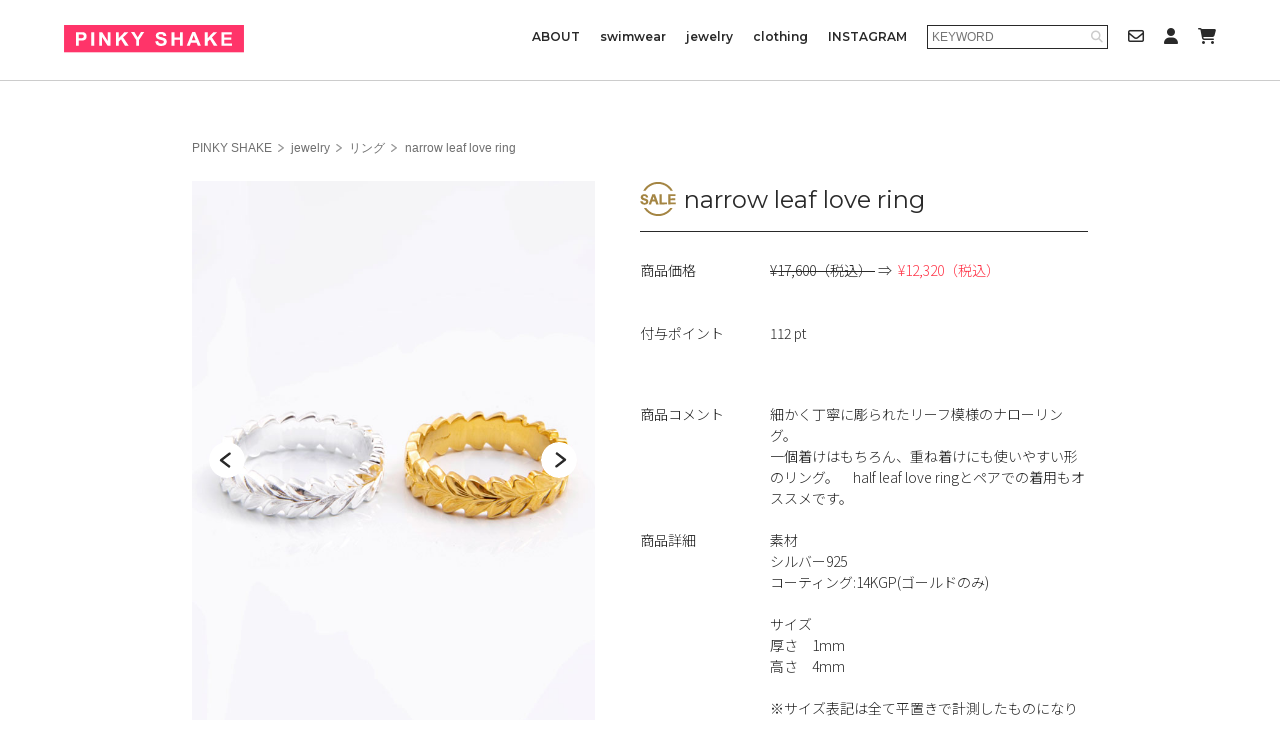

--- FILE ---
content_type: text/html; charset=UTF-8
request_url: https://www.mstyle-official.com/products/detail.php?product_id=171
body_size: 27016
content:
<!DOCTYPE HTML>
<html>
<head>
<meta http-equiv="Content-Type" content="text/html; charset=UTF-8">
<meta name="viewport" content="width=1000, maximum-scale=1">
<title>m-style / narrow leaf love ring</title>
<meta http-equiv="Content-Script-Type" content="text/javascript">
<meta http-equiv="Content-Style-Type" content="text/css">
<link rel="shortcut icon" href="/user_data/packages/default/img/common/favicon.ico">
<link rel="icon" type="image/vnd.microsoft.icon" href="/user_data/packages/default/img/common/favicon.ico">
<link rel="stylesheet" href="/user_data/packages/default/css/import.css" type="text/css" media="all">

<link href="/user_data/packages/default/css/pc.css" rel="stylesheet" type="text/css" media="all">

<!--[if lt IE 9]>
<script src="/js/jquery-1.11.1.min.js"></script>
<![endif]-->
<!--[if gte IE 9]><!-->
<script src="/js/jquery-2.1.1.min.js"></script>
<!--<![endif]-->
<script type="text/javascript" src="/js/eccube.js"></script>
<!-- #2342 次期メジャーバージョン(2.14)にてeccube.legacy.jsは削除予定.モジュール、プラグインの互換性を考慮して2.13では残します. -->
<script type="text/javascript" src="/js/eccube.legacy.js"></script>
<script type="text/javascript" src="/user_data/packages/default/js/jquery.colorbox-min.js"></script>
<script type="text/javascript" src="/user_data/packages/default/js/common.js"></script>

<!--[if lt IE 9]>
<script src="js/html5shiv.min.js"></script>
<![endif]-->
<!--[if lte IE 8]>
<script src="js/jquery.backgroundSize.js"></script>
<![endif]-->

<script src="/user_data/packages/default/js/jquery.bxslider.min.js?202206041247"></script>
<script type="text/javascript">
$(document).ready(function(){
	$('.item_main .bxslider').bxSlider({
		controls: false,
	  	pager: true,
		pagerCustom:'.item_pager',
	  	mode: 'fade', /* fade,vertical など */
	 	speed: 500,
	});
});
</script>

<script type="text/javascript">//<![CDATA[
    eccube.classCategories = {"__unselected":{"__unselected":{"name":"\u30b5\u30a4\u30ba\u3092\u9078\u629e\u3057\u3066\u304f\u3060\u3055\u3044","product_class_id":"98654","product_type":"1"}},"31":{"#":{"classcategory_id2":"","name":"\u30b5\u30a4\u30ba\u3092\u9078\u629e\u3057\u3066\u304f\u3060\u3055\u3044"},"#36":{"classcategory_id2":"36","name":"#8 (\u54c1\u5207\u308c\u4e2d)","stock_find":false,"price01":"17,600","price02":"12,320","point":"112","product_code":"PSJ22SS-002-GD-8-J15","product_class_id":"98654","product_type":"1"},"#37":{"classcategory_id2":"37","name":"#9 (\u54c1\u5207\u308c\u4e2d)","stock_find":false,"price01":"17,600","price02":"12,320","point":"112","product_code":"PSJ22SS-002-GD-9-J16","product_class_id":"98655","product_type":"1"},"#38":{"classcategory_id2":"38","name":"#10 (\u54c1\u5207\u308c\u4e2d)","stock_find":false,"price01":"17,600","price02":"12,320","point":"112","product_code":"PSJ22SS-002-GD-10-J17","product_class_id":"98656","product_type":"1"},"#39":{"classcategory_id2":"39","name":"#14","stock_find":true,"price01":"17,600","price02":"12,320","point":"112","product_code":"PSJ22SS-002-GD-14-J18","product_class_id":"98657","product_type":"1"},"#50":{"classcategory_id2":"50","name":"#16","stock_find":true,"price01":"17,600","price02":"12,320","point":"112","product_code":"PSJ22SS-002-GD-16-J19","product_class_id":"98658","product_type":"1"},"#51":{"classcategory_id2":"51","name":"#18","stock_find":true,"price01":"17,600","price02":"12,320","point":"112","product_code":"PSJ22SS-002-GD-18-J20","product_class_id":"98659","product_type":"1"}},"32":{"#":{"classcategory_id2":"","name":"\u30b5\u30a4\u30ba\u3092\u9078\u629e\u3057\u3066\u304f\u3060\u3055\u3044"},"#36":{"classcategory_id2":"36","name":"#8","stock_find":true,"price01":"17,600","price02":"12,320","point":"112","product_code":"PSJ22SS-002-SV-8-J21","product_class_id":"98672","product_type":"1"},"#37":{"classcategory_id2":"37","name":"#9","stock_find":true,"price01":"17,600","price02":"12,320","point":"112","product_code":"PSJ22SS-002-SV-9-J22","product_class_id":"98673","product_type":"1"},"#38":{"classcategory_id2":"38","name":"#10 (\u54c1\u5207\u308c\u4e2d)","stock_find":false,"price01":"17,600","price02":"12,320","point":"112","product_code":"PSJ22SS-002-SV-10-J23","product_class_id":"98674","product_type":"1"}}};function lnOnLoad()
        {fnSetClassCategories(document.form1, ""); }
    $(function(){
        lnOnLoad();
    });
//]]></script>



<!-- Global site tag (gtag.js) - Google Analytics -->
<script async src="https://www.googletagmanager.com/gtag/js?id=G-Q31ZVERN6K"></script>
<script>
  window.dataLayer = window.dataLayer || [];
  function gtag(){dataLayer.push(arguments);}
  gtag('js', new Date());

  gtag('config', 'G-Q31ZVERN6K');
</script>



<!-- 追加CSS&JS 2022.05 -->
<link href="/user_data/packages/default/css/custom.css?1713938076" rel="stylesheet" type="text/css" media="all">
<link rel="stylesheet" href="https://use.fontawesome.com/releases/v5.1.0/css/all.css" integrity="sha384-lKuwvrZot6UHsBSfcMvOkWwlCMgc0TaWr+30HWe3a4ltaBwTZhyTEggF5tJv8tbt" crossorigin="anonymous">



</head>

<!-- ▼BODY部 スタート -->

<body class="LC_Page_Products_Detail"><noscript><p>JavaScript を有効にしてご利用下さい.</p></noscript><!-- ============================================================
	header
============================================================= -->
<header id="pinkyshakeheader">
    <div class="inner">
	  <div id="mobile-head">
		<h1><a href="https://www.mstyle-official.com/"><img src="/user_data/packages/default/img/pinkyshake-logo.svg" alt="PINKY SHAKE"></a></h1>
		<div class="head-icon">
			<ul>
				<li><a href="https://www.mstyle-official.com/mypage/" class="fonticon"><i class="fa-solid fa-user"></i></a></li>
				<li><a href="https://www.mstyle-official.com/cart/" class="fonticon"><i class="fa-solid fa-cart-shopping"></i></a></li>
			</ul>
		</div>
		<div id="nav-toggle">
			<div>
				<span></span>
				<span></span>
				<span></span>
			</div>
		</div>
	  </div>
	  <nav>
		<ul>
			<li><a href="https://www.mstyle-official.com/user_data/about.php">ABOUT</a></li>
																			<li>
				<a href="https://www.mstyle-official.com/user_data/swimwear/top.php" class="onlypc">swimwear</a>
				<input class="acd-check" id="acd-check1" type="checkbox">
				<label class="acd-label" for="acd-check1">swimwear</label>
				<div class="acd-content">
										<p><a href="https://www.mstyle-official.com/products/list.php?category_id=32">バンドゥビキニ</a></p>
										<p><a href="https://www.mstyle-official.com/products/list.php?category_id=35">トライアングルビキニ</a></p>
										<p><a href="https://www.mstyle-official.com/products/list.php?category_id=36">デザイン</a></p>
										<p><a href="https://www.mstyle-official.com/products/list.php?category_id=34">ハイウエスト</a></p>
										<p><a href="https://www.mstyle-official.com/products/list.php?category_id=37">モノキニ</a></p>
										<p><a href="https://www.mstyle-official.com/products/list.php?category_id=38">メンズ</a></p>
										<p><a href="https://www.mstyle-official.com/products/list.php?category_id=46">BETTY</a></p>
										<p><a href="https://www.mstyle-official.com/products/list.php?category_id=39">ビーチアイテム</a></p>
										<p><a href="https://www.mstyle-official.com/products/list.php?category_id=47">OTHER</a></p>
										<p><a href="https://www.mstyle-official.com/products/list.php?category_id=42">SALE</a></p>
										<p><a href="https://www.mstyle-official.com/products/list.php?category_id=40">ALL</a></p>
									</div>
			</li>
																														<li>
				<a href="https://www.mstyle-official.com/products/list.php?category_id=58" class="onlypc">jewelry</a>
				<input class="acd-check" id="acd-check2" type="checkbox">
				<label class="acd-label" for="acd-check2">jewelry</label>
				<div class="acd-content">
										<p><a href="https://www.mstyle-official.com/products/list.php?category_id=53">ネックレス</a></p>
										<p><a href="https://www.mstyle-official.com/products/list.php?category_id=54">リング</a></p>
										<p><a href="https://www.mstyle-official.com/products/list.php?category_id=55">ブレスレット</a></p>
										<p><a href="https://www.mstyle-official.com/products/list.php?category_id=56">ピアス</a></p>
										<p><a href="https://www.mstyle-official.com/products/list.php?category_id=57">SALE</a></p>
										<p><a href="https://www.mstyle-official.com/products/list.php?category_id=58">ALL</a></p>
									</div>
			</li>
																														<li>
				<a href="https://www.mstyle-official.com/products/list.php?category_id=66" class="onlypc">clothing</a>
				<input class="acd-check" id="acd-check3" type="checkbox">
				<label class="acd-label" for="acd-check3">clothing</label>
				<div class="acd-content">
										<p><a href="https://www.mstyle-official.com/products/list.php?category_id=59">トップス</a></p>
										<p><a href="https://www.mstyle-official.com/products/list.php?category_id=60">アウター</a></p>
										<p><a href="https://www.mstyle-official.com/products/list.php?category_id=61">ボトムス</a></p>
										<p><a href="https://www.mstyle-official.com/products/list.php?category_id=62">セットアップ</a></p>
										<p><a href="https://www.mstyle-official.com/products/list.php?category_id=63">小物</a></p>
										<p><a href="https://www.mstyle-official.com/products/list.php?category_id=64">BETTY</a></p>
										<p><a href="https://www.mstyle-official.com/products/list.php?category_id=65">SALE</a></p>
										<p><a href="https://www.mstyle-official.com/products/list.php?category_id=66">ALL</a></p>
									</div>
			</li>
						<li><a href="https://www.instagram.com/_pinky_shake_/" target="_blank">INSTAGRAM</a></li>
			<li class="search">
				<form name="search_form" id="search_form" method="get" action="/products/list.php">
					<input type="hidden" name="transactionid" value="c91095d88cd71203fb73f05b828ea23fe4712820" />
					<input type="text" name="name" placeholder="KEYWORD" value="">
					<input type="submit" value="&#xf002;">
				</form>
			</li>
		    <li><a href="https://www.mstyle-official.com/contact/" class="fonticon"><i class="fa-regular fa-envelope"></i></a></li>
			<li><a href="https://www.mstyle-official.com/mypage/" class="fonticon"><i class="fa-solid fa-user"></i></a></li>
			<li><a href="https://www.mstyle-official.com/cart/" class="fonticon"><i class="fa-solid fa-cart-shopping"></i></a></li>
		</ul>
	  </nav>
    </div>
</header><!-- ▼メイン --><div class="index_cont clearfix"><main id="prod-d">
    <!-- breadcrumb -->
    <div id="breadcrumb">
                <a href="https://www.mstyle-official.com/">PINKY SHAKE</a>
                <a href="https://www.mstyle-official.com/products/list.php?category_id=58">jewelry</a>
                <a href="https://www.mstyle-official.com/products/list.php?category_id=54">リング</a>
                <span>narrow leaf love ring</span>
    </div>

    
    <!-- contents -->
    <section>
        <div class="item_img">
            <div class="bx-wrapper">
                <div class="bx-viewport">
                    <ul class="bxslider" id="slider">
                        <li><img src="/upload/save_image/04202014_625feb08db4cf.jpg" alt=""></li>
                                                <li><img src="/upload/save_image/04202014_625feb0e7c942.jpg" alt=""></li>
                                                            <li><img src="/upload/save_image/04202014_625feb13bd526.jpg" alt=""></li>
                                                            <li><img src="/upload/save_image/04202014_625feb189ebc5.jpg" alt=""></li>
                                                            <li><img src="/upload/save_image/04202014_625feb1d39c33.jpg" alt=""></li>
                                                            <li><img src="/upload/save_image/04202014_625feb2226347.jpg" alt=""></li>
                                                            <li><img src="/upload/save_image/04202014_625feb273ec1d.jpg" alt=""></li>
                                                                                                                                                                                                                                </ul>
                </div>
            </div>

            <!-- thumbnails -->
            <ul class="item_pager clearfix img_hover">
                <li class="main-image"><a data-slide-index="0" href=""><img src="/upload/save_image/04202014_625feb08db4cf.jpg" alt=""></a></li>
                                <li><a data-slide-index="1" href=""><img src="/upload/save_image/04202014_625feb0e7c942.jpg" alt=""></a></li>
                                                    <li><a data-slide-index="2" href=""><img src="/upload/save_image/04202014_625feb13bd526.jpg" alt=""></a></li>
                                                    <li><a data-slide-index="3" href=""><img src="/upload/save_image/04202014_625feb189ebc5.jpg" alt=""></a></li>
                                                    <li><a data-slide-index="4" href=""><img src="/upload/save_image/04202014_625feb1d39c33.jpg" alt=""></a></li>
                                                    <li><a data-slide-index="5" href=""><img src="/upload/save_image/04202014_625feb2226347.jpg" alt=""></a></li>
                                                    <li><a data-slide-index="6" href=""><img src="/upload/save_image/04202014_625feb273ec1d.jpg" alt=""></a></li>
                                                                                                                                                                                                                                </ul>
        </div>

        <!-- prod info -->
        <div>
            <h1><span class="icon-sale"></span>narrow leaf love ring</h1>
            <div class="prod-d_infoBx">
                                <dl>
                    <dt>商品価格</dt>
                    <dd>
                                                <span class="price_01 sale">
                                                        &yen;17,600（税込）
                                                    </span>
                        <span class="price_arrow">&nbsp;⇒&nbsp;</span>
                                                <span class="price_02 sale">
                                                        &yen;12,320（税込）
                                                    </span>
                    </dd>
                </dl>
                <dl>
                    <dt>付与ポイント</dt>
                    <dd>
                                                112
                        pt
                    </dd>
                </dl>

                <div class="prod-d_infoD">
                    <dl>
                        <dt>商品コメント</dt>
                        <dd>
                            細かく丁寧に彫られたリーフ模様のナローリング。<br />
一個着けはもちろん、重ね着けにも使いやすい形のリング。　half leaf love ringとペアでの着用もオススメです。
                        </dd>
                    </dl>
                    <dl>
                        <dt>商品詳細</dt>
                        <dd>
                            素材<br />
シルバー925<br />
コーティング:14KGP(ゴールドのみ)	<br />
<br />
サイズ	<br />
厚さ　1mm		<br />
高さ　4mm
                            <br><br>※サイズ表記は全て平置きで計測したものになります。<br>
                            ※商品によって同サイズや同カラー等であっても各商品毎に多少の誤差がある為、サイズ表記はあくまでも目安としてご参照ください。<br>
                                                    </dd>
                    </dl>
                </div>

                <!-- cart box -->
                <div class="prod-d_cartBx forPc">
                    
                    <h6>下記を選択してください</h6>
                    <form name="form1" id="form1" method="post" action="?">
                        <input type="hidden" name="transactionid" value="faa7a495bcb6ffe0c65a887e4326f5c4d4f1911d" />
                        <input type="hidden" name="mode" value="cart" />
                        <input type="hidden" name="product_id" value="171" />
                        <input type="hidden" name="product_class_id" value="98654" id="product_class_id" />
                        <input type="hidden" name="favorite_product_id" value="" />

                        <div>
                                                                                                                                                                        <select name="classcategory_id1" class="select-1" style="">
                                <option label="カラーを選択してください" value="__unselected">カラーを選択してください</option>
<option label="ゴールド" value="31">ゴールド</option>
<option label="シルバー" value="32">シルバー</option>

                            </select>
                            <div class="attention select-1m"></div>

                                                                                                                <select name="classcategory_id2" class="select-2" style=""></select>
                            <div class="attention select-2m"></div>
                                                        
                                                                                                                                                                        <select name="quantity" class="select-3 single-item" style="">
                                <option>数量を選択してください</option>
                                <option>1</option>
                                <option>2</option>
                                <option>3</option>
                                <option>4</option>
                                <option>5</option>
                                <option>6</option>
                                <option>7</option>
                                <option>8</option>
                                <option>9</option>
                                <option>10</option>
                            </select>
                            <div class="attention select-3m forSP-Err single-item"></div>
                        </div>

                        <div>
                            <a href="javascript:void(document.form1.submit())">カートに入れる</a>
                        </div>
                    </form>
                                    </div>
            </div>
        </div>
    </section>
</main>

<script>
// 規格2に選択肢を割り当てる。
function fnSetClassCategories(form, classcat_id2_selected) {
    var $form = $(form);
    var product_id = $form.find('input[name=product_id]').val();
    var $sele1 = $form.find('select[name=classcategory_id1]');
    var $sele2 = $form.find('select[name=classcategory_id2]');
    eccube.setClassCategories($form, product_id, $sele1, $sele2, classcat_id2_selected);
}

$(document).ready(function(){
    $('#slider').after('<div id="slide-counter"><span></span> / </div>');
    var slider = $('#slider').bxSlider({
        controls: true,
        pager: true,
        pagerCustom:'.item_pager',
        mode: 'fade', /* fade,vertical など */
        speed: 500,
        onSliderLoad: function(currentIndex) {
            $('#slide-counter span').text(currentIndex + 1);
        },
        onSlideBefore: function($slideElement, oldIndex, newIndex) {
            $('#slide-counter span').text(newIndex + 1);
        }
    });
    $('#slide-counter').append(slider.getSlideCount());
});
</script></div><!-- ▲メイン --><!-- ============================================================
	bottom index - SP ONLY!!!
============================================================= -->
<section id="bottomindex">
	<h2>INFORMATION</h2>
	<ul>
																	<li>
			<input class="acd-check2" id="acd-check11" type="checkbox" checked>
			<label class="acd-label2" for="acd-check11">swimwear</label>
			<div class="acd-content2">
								<p><a href="https://www.mstyle-official.com/products/list.php?category_id=32">バンドゥビキニ</a></p>
								<p><a href="https://www.mstyle-official.com/products/list.php?category_id=35">トライアングルビキニ</a></p>
								<p><a href="https://www.mstyle-official.com/products/list.php?category_id=36">デザイン</a></p>
								<p><a href="https://www.mstyle-official.com/products/list.php?category_id=34">ハイウエスト</a></p>
								<p><a href="https://www.mstyle-official.com/products/list.php?category_id=37">モノキニ</a></p>
								<p><a href="https://www.mstyle-official.com/products/list.php?category_id=38">メンズ</a></p>
								<p><a href="https://www.mstyle-official.com/products/list.php?category_id=46">BETTY</a></p>
								<p><a href="https://www.mstyle-official.com/products/list.php?category_id=39">ビーチアイテム</a></p>
								<p><a href="https://www.mstyle-official.com/products/list.php?category_id=47">OTHER</a></p>
								<p><a href="https://www.mstyle-official.com/products/list.php?category_id=42">SALE</a></p>
								<p><a href="https://www.mstyle-official.com/products/list.php?category_id=40">ALL</a></p>
							</div>
		</li>
										<li>
			<input class="acd-check2" id="acd-check12" type="checkbox">
			<label class="acd-label2" for="acd-check12">jewelry</label>
			<div class="acd-content2">
								<p><a href="https://www.mstyle-official.com/products/list.php?category_id=53">ネックレス</a></p>
								<p><a href="https://www.mstyle-official.com/products/list.php?category_id=54">リング</a></p>
								<p><a href="https://www.mstyle-official.com/products/list.php?category_id=55">ブレスレット</a></p>
								<p><a href="https://www.mstyle-official.com/products/list.php?category_id=56">ピアス</a></p>
								<p><a href="https://www.mstyle-official.com/products/list.php?category_id=57">SALE</a></p>
								<p><a href="https://www.mstyle-official.com/products/list.php?category_id=58">ALL</a></p>
							</div>
		</li>
										<li>
			<input class="acd-check2" id="acd-check13" type="checkbox">
			<label class="acd-label2" for="acd-check13">clothing</label>
			<div class="acd-content2">
								<p><a href="https://www.mstyle-official.com/products/list.php?category_id=59">トップス</a></p>
								<p><a href="https://www.mstyle-official.com/products/list.php?category_id=60">アウター</a></p>
								<p><a href="https://www.mstyle-official.com/products/list.php?category_id=61">ボトムス</a></p>
								<p><a href="https://www.mstyle-official.com/products/list.php?category_id=62">セットアップ</a></p>
								<p><a href="https://www.mstyle-official.com/products/list.php?category_id=63">小物</a></p>
								<p><a href="https://www.mstyle-official.com/products/list.php?category_id=64">BETTY</a></p>
								<p><a href="https://www.mstyle-official.com/products/list.php?category_id=65">SALE</a></p>
								<p><a href="https://www.mstyle-official.com/products/list.php?category_id=66">ALL</a></p>
							</div>
		</li>
			</ul>
	<div class="index-box">
		<div><a href="https://www.mstyle-official.com/user_data/important.php">ご利用ガイド</a></div>
		<div><a href="https://www.mstyle-official.com/mypage/">ログイン</a></div>
		<div><a href="https://www.mstyle-official.com/user_data/how_to_payment.php">お支払い情報</a></div>
		<div><a href="https://www.mstyle-official.com/user_data/domain.php">ドメイン指定</a></div>
		<div><a href="https://www.mstyle-official.com/order/">特定商取引法</a></div>
		<div><a href="https://www.mstyle-official.com/entry/kiyaku.php">ご利用規約</a></div>
		<div><a href="https://www.mstyle-official.com/guide/privacy.php">プライバシーポリシー</a></div>
		<div><a href="https://www.mstyle-official.com/contact/">お問い合わせ</a></div>
	</div>
</section>

<!-- ============================================================
	footer
============================================================= -->
<footer id="pinkyshakefooter">
	<h2 class="pinky-logo">
		<a href="https://www.mstyle-official.com/"><img src="/user_data/packages/default/img/pinkyshake-logo-wht.svg" alt="PINKYSHAKE"></a>
	</h2>
	<ul>
		<li><a href="https://www.mstyle-official.com/order/">COMPANY</a></li>
		<li><a href="https://www.mstyle-official.com/user_data/important.php">GUIDE</a></li>
		<li><a href="https://www.mstyle-official.com/guide/privacy.php">PRIVACY POLICY</a></li>
		<li><a href="https://www.mstyle-official.com/contact/">CONTACT</a></li>
	</ul>
	<p class="insta"><a href="https://www.instagram.com/_pinky_shake_/" target="_blank"><i class="fa-brands fa-instagram"></i></a></p>
	<p class="copy">COPYRIGHT (C) M-STYLE ALL RIGHTS RESERVED.</p>
</footer>

<!-- pagejs start -->
<link rel="stylesheet" type="text/css" href="/user_data/packages/default/css/zoomslider.css" />
<script type="text/javascript" src="/user_data/packages/default/js/modernizr-2.6.2.min.js"></script>
<script type="text/javascript" src="/user_data/packages/default/js/jquery.zoomslider.min.js"></script>
<script type="text/javascript" src="/user_data/packages/default/js/jquery.easing.1.3.js"></script>
<script type="text/javascript" src="/user_data/packages/default/js/jquery.inview.min.js"></script>
<link rel="stylesheet" type="text/css" href="/user_data/packages/default/css/slick.css" media="screen" />
<script src="/user_data/packages/default/js/slick.min.js"></script>
<script>	
    $(document).ready(function(){
        $('.index_pickup_slide ul').slick({
            infinite: true,
            centerMode: true, //センターモード
            autoplaySpeed: 2000, //オートプレイの切り替わり時間
            slidesToShow: 3, 
        });
    });
</script>
<!-- pagejs end -->

<!-- 追加JS 2022.05 -->
<script type="text/javascript" src="/user_data/packages/default/js/custom.js"></script>
<script src="https://kit.fontawesome.com/11026b1fc2.js" crossorigin="anonymous"></script>
<script type="text/javascript">
var d = window.document;
if(navigator.userAgent.indexOf('iPhone') > 0 || navigator.userAgent.indexOf('Android') > 0)
d.write('<meta name="viewport" content="width=device-width, initial-scale=1">');
else if(navigator.userAgent.indexOf('iPad') > 0)
d.write('<meta name="viewport" content="width=1040">');
</script></body><!-- ▲BODY部 エンド -->

</html>

--- FILE ---
content_type: text/css
request_url: https://www.mstyle-official.com/user_data/packages/default/css/pc.css
body_size: 21261
content:
/* 目次 -------------------------------------------------

・リンク設定 ・共通クラス ・サイト共通 ・ヘッダ ・メニュー ・コンテンツ ・フッタ

------------------------------------------------- */ 

.floatL  {float: left;}
.floatR {float: right;}
.clear    {
	clear: both;
	font-size: 0px;
	line-height: 0%;
	height: 0px;
	text-indent: -9999px;
}
.clearer{
	clear: both;
}
.v_middle{
	vertical-align:middle;
}

/* clearfixハック */
.clearfix:after {
	content: ".";
	display: block;
	height: 0;
	clear: both;
	visibility: hidden;
	font-size: 0;
	line-height: 0;
}
.clearfix {display: inline-block;}

/* Hides from IE-mac \*/
* html .clearfix {height: 1%;}
.clearfix {display: block;}
/* End hide from IE-mac */


/*配置設定クラス*/
.alignL {text-align: left !important;}
.alignC {text-align: center !important;}
.alignR {text-align: right !important;}
.mg_10 {margin:10px;}
.mg_lr5 {margin-left:5px; margin-right:5px;}
.mg_lr10 {margin-left:10px; margin-right:10px;}
.mg_lr15 {margin-left:15px; margin-right:15px;}
.mg_lr20 {margin-left:20px; margin-right:20px;}
.mg_lr30 {margin-left:30px; margin-right:30px;}
.mg_lr40 {margin-left:40px; margin-right:40px;}
.mg_lr50 {margin-left:50px; margin-right:50px;}
.mg_t1 {margin-top:1px;}
.mg_t3 {margin-top:3px;}
.mg_t5 {margin-top:5px;}
.mg_t10 {margin-top:10px;}
.mg_t15 {margin-top:15px;}
.mg_t20 {margin-top:20px;}
.mg_t25 {margin-top:25px;}
.mg_t30 {margin-top:30px;}
.mg_t35 {margin-top:35px;}
.mg_t40 {margin-top:40px;}
.mg_t45 {margin-top:45px;}
.mg_t50 {margin-top:50px;}
.mg_t60 {margin-top:60px;}
.mg_t70 {margin-top:70px;}
.mg_t80 {margin-top:80px;}
.mg_t100 {margin-top:100px;}
.mg_t200 {margin-top:200px;}
.mg_l5 {margin-left:5px;}
.mg_l8 {margin-left:8px;}
.mg_l10 {margin-left:10px;}
.mg_l15 {margin-left:15px;}
.mg_l20 {margin-left:20px;}
.mg_l30 {margin-left:30px;}
.mg_l35 {margin-left:35px;}
.mg_l40 {margin-left:40px;}
.mg_l50 {margin-left:50px;}
.mg_l60 {margin-left:60px;}
.mg_r5 {margin-right:5px;}
.mg_r10 {margin-right:10px;}
.mg_r15 {margin-right:15px;}
.mg_r20 {margin-right:20px;}
.mg_r30 {margin-right:30px;}
.mg_r40 {margin-right:40px;}
.mg_r50 {margin-right:50px;}
.mg_b5 {margin-bottom:5px;}
.mg_b10 {margin-bottom:10px;}
.mg_b15 {margin-bottom:15px;}
.mg_b20 {margin-bottom:20px;}
.mg_b30 {margin-bottom:30px;}
.mg_b40 {margin-bottom:40px;}
.mg_b50 {margin-bottom:50px;}
.mg_b60 {margin-bottom:60px;}
.mg_b70 {margin-bottom:70px;}
.mg_b80 {margin-bottom:80px;}
.mg_b150 {margin-bottom:150px;}
.mg_l1em{margin-left:1em;}
.pd_10{padding:10px;}
.pd_t5 {padding-top:5px;}
.pd_t10 {padding-top:10px;}
.pd_t15 {padding-top:15px;}
.pd_t20 {padding-top:20px;}
.pd_t30 {padding-top:30px;}
.pd_t40 {padding-top:40px;}
.pd_t50 {padding-top:50px;}
.pd_t70 {padding-top:70px;}
.pd_t85 {padding-top:85px;}
.pd_l5 {padding-left:5px;}
.pd_l10 {padding-left:10px;}
.pd_l20 {padding-left:20px;}
.pd_l30 {padding-left:30px;}
.pd_r5 {padding-right:5px;}
.pd_r10 {padding-right:10px;}
.pd_r20 {padding-right:20px;}
.pd_r30 {padding-right:30px;}
.pd_b5 {padding-bottom:5px;}
.pd_b10 {padding-bottom:10px;}
.pd_b20 {padding-bottom:20px;}
.pd_b30 {padding-bottom:30px;}
.pd_b40 {padding-bottom:40px;}
.pd_b50 {padding-bottom:50px;}
.pd_b60 {padding-bottom:60px;}
.pd_b70 {padding-bottom:70px;}
.pd_l1em{padding-left:1em;}
.pd_l2em{padding-left:2em;}
.indent-1{
	text-indent:-1em;
	margin-left:1em;
}
.indent-15{
	text-indent:-1.5em;
	margin-left:1.5em;
}
.indent-2{
	text-indent:-2em;
	margin-left:2em;
}
.indent-25{
	text-indent:-2.5em;
	margin-left:2.5em;
}
.ind
.indent-4{
	text-indent:-4em;
	margin-left:4em;
}

/* リンク設定 -------------------------------------------------*/
a:link, a:visited {
	color: #000;
	text-decoration: none;
}
a:hover {
	color: #000;
	text-decoration:underline;
}

/* カラー設定 ------------------------------------------------- */
.red {
	color:#db2521 !important;
}
.error {
	color:#CC0000 !important;
}

.blakc{
	color:#1d1d1d !important;
}
.pink{	color:#801a33 !important;}

.blue{	color:#0160BE !important;}

.green{	color:#00804e !important;}

/* width設定 ------------------------------------------------- */



/* ----------------------------------------------------- */

body {
	font-size:14px;
	line-height:180%;
	font-family: "ヒラギノ角ゴ ProN W3", "Hiragino Kaku Gothic ProN", "メイリオ", Meiryo, Osaka, "ＭＳ Ｐゴシック", "MS PGothic", sans-serif;
	color: #000;
	text-align:center;
	background:#fff;
}
* html body {  
	font-size:small;  
	font:x-small;/*--標準準拠モード時は不要--*/  
}  
  
*:first-child+html body {  
	font-size:small;  
	font:x-small;/*--標準準拠モード時は不要--*/  
} 
.txthide {
	display: none;
}
img{
	width:100%;
	max-width: 100%;
	height: auto;
	width /***/:auto;
	vertical-align: bottom;
}

img[usemap] {
	border: none;
	height: auto;
	max-width: 100%;
	width: auto;
}

.hover{
	filter:alpha(opacity=100);
	opacity:1.0;
	transition: all 0.8s ease;
	-webkit-transition: all 0.8s ease;
	-moz-transition: all 0.8s ease;
	-o-transition: all 0.8s ease;
}
.hover:hover{
	filter:alpha(opacity=60);
	opacity:0.6;
}

.img_hover a img{
	filter:alpha(opacity=100);
	opacity:1.0;
	transition: all 0.8s ease;
	-webkit-transition: all 0.8s ease;
	-moz-transition: all 0.8s ease;
	-o-transition: all 0.8s ease;
}
.img_hover a img:hover{
	filter:alpha(opacity=60);
	opacity:0.6;
}

.img_zoom img{
	width:100%;
	transition: all 0.8s ease;
	-webkit-transition: all 0.8s ease;
	-moz-transition: all 0.8s ease;
	-o-transition: all 0.8s ease;
}
.img_zoom img:hover{
	-webkit-transform: scale(1.1);
	transform: scale(1.1);
}


/* フォント設定----------------------------------------------------- */

.yugo{
	font-family:"Yu Gothic Medium", "游ゴシック Medium", YuGothic, "游ゴシック体", "ヒラギノ角ゴ Pro W3", "メイリオ", sans-serif;
	font-weight: 500;
}

/* ヘッダ----------------------------------------------------- */

.gheader{
	width:100%;
	height: 69px;
	position: fixed;
	z-index: 1000;
	top:0;
	left: 0;
	background: url(../img/bg_header.png) repeat-x top center;
}
body{
	padding-top: 60px;
}
.gheader .inner{
	width:94%;
	max-width: 1200px;
	margin-left: auto;
	margin-right: auto;
	height: 60px;
}
.gheader h1{
	position: absolute;
	left: 18px;
	top:14px;
}
.head_icon_nav{
	float: right;
	margin-top: 23px;
	padding-left: 17px;
}
.head_icon_nav li{
	float: right;
	margin-left: 17px;
	line-height: 0;
}
.head_icon_nav li:last-child{
	padding-top: 3px;
}
.head_icon_nav li img{
	vertical-align: middle;
}
.head_search{
	border: solid 1px #000;
	margin-top: 20px;
	width:180px;
	height: 20px;
	float: right;
}
.head_search p{
	float: left;
}
.head_search .txt input{
	display: block;
	border: none;
	width:160px;
	height: 20px;
	box-sizing: border-box;
	padding: 5px 10px;
}
.head_search .btn input{
	display: block;
	width:20px;
	height: 20px;
	border: none;
	text-indent: -9999px;
	background: url(../img/icon_head_search.png) no-repeat center;
	cursor: pointer;
}

.gnav{
	float: right;
	margin-top: 23px;
}
.gnav li{
	float: left;
	margin-right: 30px;
	position: relative;
	line-height: 100%;
}
.gnav li a{
	display: block;
	padding-bottom: 5px;
}
.gnav li a::after {
	content:"";
	display: block;
	width: 0;
	height: 2px;
	margin: 5px auto 0;
	background: #000;
	transition: all 0.3s ease-in-out;
	-webkit-transition: all 0.3s ease-in-out;
	-webkit-transform: scaleX(0);
	-ms-transform: scaleX(0);
	transform: scaleX(0);
}
.gnav li a:hover::after,
.gnav li a:focus::after {
	width: 100%;
	-webkit-transform: scaleX(1);
	-ms-transform: scaleX(1);
	transform: scaleX(1);
}

@media screen and (max-width:1080px){
	.gheader h1{
		left: 10px;
		top:16px;
		width:180px;
	}
	.gheader h1 img{
		width:100%;
	}
	.head_icon_nav li{
		margin-left: 10px;
	}
	.gnav li{
		margin-right:15px;
	}
}

/* 画像スライドショー----------------------------------------------------- 

.slideshow {
  position: relative;
  width: 80%;
  padding-top: 35%;
  overflow: hidden;
  margin: 0 auto;
}
.slideshow .item {
  width: 100%;
  position: absolute;
  top: 0;
  display: none;
}
.slideshow .in {
  -webkit-transform: scale(1.25);
  transform: scale(1.25);
  z-index: 2;
}
.slideshow .out {
  -webkit-transform: scale(1);
  transform: scale(1);
  -webkit-transition: 7s;
  transition: 7s;
  z-index: 1;
 }
*/



/* fade----------------------------------------------------- */

.fadein{
	transition: .8s;
	opacity: 0;
	-webkit-transform: translate(0,60px); 
	transform: translate(0,60px);
}
.fadeinOn{
	opacity: 1.0;
	-webkit-transform: translate(0,0);
	transform: translate(0,0);
}

.fadein02{
	transition: .9s;
	opacity: 0;
	-webkit-transform: translate(0,200px); 
	transform: translate(0,200px);
}
.fadeinOn02{
	opacity: 1.0;
	-webkit-transform: translate(0,0);
	transform: translate(0,0);
}

/* top----------------------------------------------------- */

.slideshow {
		position: relative; 
		overflow: hidden;
		width: 100%;
		height: 0px;
		padding: 38.54% 0 0;
}
.slideshow .txt2018{
	position: absolute;
	top:25%;
	right: 20%;
}
.slideshow .txt2019{
    position: absolute;
    top: 0;
    right: 0;
    left: 0;
    bottom: 0;
    width: 352px;
    height: 209px;    
    margin: auto;
}
.contW{
	width:94%;
	max-width: 1200px;
	margin-left: auto;
	margin-right: auto;
}
.index_bland{
	margin-top: 100px;
}
.index_bland ul {
	margin-top: 30px;
	display: flex;
	flex-wrap: wrap;
}
.index_bland ul li{
	/* width:33.3%; */
    width: 50%;
	overflow: hidden;
}

.index_pickup{
	width:100%;

	margin-top: 100px;
	position: relative;
	overflow: hidden;
}
.index_pickup_slide{
	width:930px;
	margin-left: auto;
	margin-right: auto;
	margin-top: 30px;
}
.index_pickup_slide .slick-list{
	overflow: visible !important;
}

.index_pickup_slide .slick-slide{
}
.index_pickup_slide li a{
	display: block;
	line-height: 0;
	height: 400px;
	overflow: hidden;
	position: relative;
	width:280px;
}
.index_pickup_slide li .img{
	width:250px;
	background: #000;
	margin-left: 15px;
}
.index_pickup_slide li .img img{
	filter:alpha(opacity=70);
	opacity:0.7;	
	transition: all 0.8s ease;
	-webkit-transition: all 0.8s ease;
	-moz-transition: all 0.8s ease;
	-o-transition: all 0.8s ease;
}
.index_pickup_slide li:hover .img img{
	filter:alpha(opacity=100);
	opacity:1.0;
}

.index_pickup_slide .slick-prev,.index_pickup_slide .slick-next{
	position: absolute;
	top:273px;
	display: block;
	width:58px;
	height: 72px;
	border: none;
	text-indent: -9999px;
	z-index: 50;
	cursor: pointer
}
.index_pickup_slide .slick-prev{
	left:0;
	background: url(../img/top/prev01.png) no-repeat;
}
.index_pickup_slide .slick-next{
	right:0;
	background: url(../img/top/next01.png) no-repeat;
}
.index_pickup_slide a .btn{
	position: absolute;
	bottom: -50px;
	height: 36px;
	width:163px;
	left: 50%;
	margin-left:-81px;
	transition: all 0.8s ease;
	-webkit-transition: all 0.8s ease;
	-moz-transition: all 0.8s ease;
	-o-transition: all 0.8s ease;
	z-index: 50;
}
.index_pickup_slide a:hover .btn{
	bottom: 40px;
}
.index_insta{
	margin-top: 100px;
}
.index_insta ul{
	padding-top: 15px;
}
.index_insta ul li{
	float:left;
	width: -webkit-calc(25% - 15px) ;
	width: calc(25% - 15px) ;
	margin-right: 15px;
	margin-top: 15px;
}
.index_insta ul li:nth-child(4n){
	margin-right: 0;
}


/* gfooter----------------------------------------------------- */

.gfooter{
	margin-top: 150px;
	background: #000;
	padding-top: 70px;
	text-align: center;
	padding-bottom: 40px;
}
.gfooter,.gfooter a{
	color: #fff;
}
.gfooter ul{
	margin: 70px 0;
}
.gfooter li{
	display: inline-block;
	margin: 0 15px;
	position: relative;
	font-size: 13px;
	font-weight: bold;
	letter-spacing: 0.15em;
	line-height: 150%;
}
.gfooter li a{
	text-decoration: none;
}
.gfooter li a::after {
	content:"";
	display: block;
	width: 0;
	height: 2px;
	margin: 0 auto;
	background: #fff;
	transition: all 0.3s ease-in-out;
	-webkit-transition: all 0.3s ease-in-out;
	-webkit-transform: scaleX(0);
	-ms-transform: scaleX(0);
	transform: scaleX(0);
}
.gfooter li a:hover::after,
.gfooter li a:focus::after {
	width: 100%;
	-webkit-transform: scaleX(1);
	-ms-transform: scaleX(1);
	transform: scaleX(1);
}
.gfooter .copy{
	font-size: 12px;
}

.news_cont{
	/* text-align: center; */
    /* margin-top: 40px; */
    width: 1200px;
    margin: 40px auto;
}

.news_cont p,.news_cont h2{
	/** display: inline-block; */
}
.news_cont h2 img{
	vertical-align:top;
}
.news_cont p{
	font-size:18px;
	/*padding-left: 10px;*/
	text-align: left;
}

.pagetop{
	position: fixed;
	right: 20px;
	bottom: 20px;
	display: none;
	cursor: pointer;
}

.page_link{
	padding-top: 90px;
	margin-top: -90px;
}

/* pinky----------------------------------------------------- */

.slideshow_area{
    background: url(/user_data/packages/default/img/pinky/2020/bg_holography.jpg) no-repeat top center;
    background-size: cover;
	width:100%;
    height: auto;
    min-height: 400px;
	position: relative;
	text-align: center;
	margin-bottom: 100px;
}
.slideshow_area p{
	position: absolute;
	left: 50%;
	z-index: 50;
}
.slideshow_area .look{
	width:220px;
	top:72%;
	margin-left: -110px;
}
.slideshow_area .scroll{
	width:86px;
	bottom: 10%;
	margin-left: -43px;
}
.slideshow_area .fade_logo{
	width:681px;
	top:35%;
	margin-left: -340px;
}
.slideshow_area .fade_logo img{
    margin: 0 0 0 -40%;
    width: 50%;
}
@media screen and (max-width:1600px){
	.slideshow_area .fade_logo{
		top:30%;
	}
}
@media screen and (max-width:1440px){
	.slideshow_area .fade_logo{
		top:20%;
	}
}


.pinky_bn li{
	float: left;
	width: -webkit-calc(50% - 15px) ;
	width: calc(50% - 15px) ;
}
.pinky_bn li:nth-child(even){
	float: right;
}

.pinky_cat{
	margin-top: 50px;
	margin-bottom: 150px;
}
.pinky_cat ul{
	margin-top: 50px;
}
.pinky_cat ul li{
	overflow: hidden;
}

.pinky_lookbook {
    background: url(../img/pinky/2020/bk_lookbook.jpg) no-repeat top center;
    background-size: cover;
}

.lookbook_cont{
    margin: 50px auto 0;
    width:830px;
    position: relative;
    padding-bottom: 100px;
}
.lookbook_cont .bx-prev,.lookbook_cont .bx-next{
	position: absolute;
	display: block;
	width:22px;
	height: 62px;
	text-indent: -9999px;
	z-index: 50;
	top:40%;
	margin-top: -31px;
}
.lookbook_cont .bx-prev{
	background: url(../img/pinky/prev01.png) no-repeat center;
	background-size: contain;
	left: -50px;
}
.lookbook_cont .bx-next{
	background: url(../img/pinky/next01.png) no-repeat center;
	background-size: contain;
	right: -50px;
}

.lookbook_cont #slide-counter{
	font-weight: bold;
	margin-top: 30px;
}

.pinky_sns{
	margin-top:150px;
}
.pinky_sns ul{
	margin-top: 35px;
}
.pinky_sns ul li{
	display: inline-block;
	margin: 0 20px;
}

.pinky_set_block {
    width: 900px;
    margin: 50px auto 100px;
}

.pinky_set_block a {
    text-decoration: none;
}

.pinky_set_title:after {
    content: '';
    display: inline-block;
    width: 100%;
    height: 2px;
    background-color: black;
    border-radius: 2px;
}

/* list----------------------------------------------------- */


.cat_ttl_area{
	text-align: left;
	margin-top: 30px;
}
.cat_ttl_area h2,.cat_ttl_area p{
	float: left;
	vertical-align: middle;
}
.cat_ttl_area h2{
	font-size: 24px;
	margin-right: 40px;
}
.cat_ttl_area  p{
}

.cat_list{
	padding-top: 30px;
}
.cat_list li{
	float:left;
	width:11.1%;
	margin-right: 1.6%;
	text-align: center;
	font-size: 12px;
	border: solid 1px #000;
	box-sizing: border-box;
	transition: all 0.6s ease;
	-webkit-transition: all 0.6s ease;
	-moz-transition: all 0.6s ease;
	-o-transition: all 0.6s ease;
	margin-top: 20px;
}
.cat_list li:nth-child(8n){
	margin-right: 0;
}
.cat_list li a{
	display: block;
	line-height: 40px;
	text-decoration: none;
	transition: all 0.6s ease;
	-webkit-transition: all 0.6s ease;
	-moz-transition: all 0.6s ease;
	-o-transition: all 0.6s ease;
}

.cat_list li:hover{
	border: solid 1px #ff3469;
}
.cat_list li:hover a{
	color: #ff3469;
} 
.cat_list li.current:hover{
	border: solid 1px #000;
}
.cat_list li.current a{
	background: #dcdcdc;
	color: #000;
}

.item_list{
	
}
.item_list li{
	width : 23.2% ;
	float:left;
	margin-top: 50px;
	position: relative;
	margin-right: 2.4%;
	text-align: left;
}
.item_list li:nth-child(4n){
	margin-right: 0%;
}
.item_list li:nth-child(-n+4){
	margin-top: 25px;
}
.item_list li h3{
	line-height: 130%;
	margin-top: 20px;
}
.item_list li .price{
	color: #000;
	margin-top: 5px;
	font-size: 18px;
	font-weight: bold;
}
.item_list li .icon{
	position: absolute;
	bottom: 0;
	right: 0;
}
.item_list li .icon img{
	width:23px;
}
.item_list li .icon span{
	float: right;
	margin-left: 10px;
}
.item_list .img{
	overflow: hidden;
	line-height: 0;
}

/* item----------------------------------------------------- */

.pinky_item{
	margin-top: 30px;
}
.item_img{
	width:450px;
	float: left;
}
.item_pager li{
	float:left;
	width:18.4%;
	margin-right: 2%;
	margin-top: 10px;
}
.item_pager li:nth-child(5n){
	margin-right: 0;
}
.item_pager li:nth-child(8n) {
	margin-right: 2%;
}
.item_img #slide-counter{
	font-weight: bold;
}
.item_detail{
	float: right;
	width: -webkit-calc(100% - 500px) ;
	width: calc(100% - 500px) ;
	max-width: 700px;
	text-align: left;
}
.item_detail h2{
	font-size: 22px;
	border-bottom: solid 2px #000;
	padding-bottom: 5px;
	margin-top: 10px;
}
.item_detail .price{
	text-align: right;
	font-size: 16px;
	margin-top: 20px;
}
.item_detail .price span{
	font-size: 38px;
	font-weight: bold;
	margin: 0 5px;
}

.item_detail .price_box {
	text-align: right; 
        margin-top: 20px;
}

.item_detail .price_box .price_01{
	font-size: 20px; 
        text-decoration: line-through; 
        font-weight: normal;
}

.item_detail .price_box .price_02{
	font-size: 38px; 
        font-weight: bold;
}

.item_detail .price_box .price_arrow{
	padding-left:15px; 
        padding-right:10px;
}

.item_detail .point{
	text-align: right;
	font-size: 16px;
	color: #000;
	font-weight: normal;
	margin-top: 10px;
}
.item_elucidation p{
	margin-bottom: 30px;
}
.select_area{
	padding-top: 30px;
}
.select_area .txt{
	margin-bottom: 10px;
}
.select_area div{
	width: -webkit-calc(50% - 25px) ;
	width: calc(50% - 25px) ;
	position: relative;
}
@media screen and (max-width:1200px){
	.select_area div{
		width: -webkit-calc(50% - 10px) ;
		width: calc(50% - 10px) ;
		position: relative;
	}
}

.item_detail .select select{
  -webkit-appearance: none;
    -moz-appearance: none;
    appearance: none;
	padding: 10px 30px 10px 10px;
	border: solid 1px #4e4e4e;
	box-sizing: border-box;
	width:100%;
	display: block;
	background: url(../img/pinky/icon_select.png) #fff no-repeat right 10px center;
}
.item_detail .select select::-ms-expand {
  display: none;
}
.item_detail .select select:-moz-focusring { 
  color: transparent; 
  text-shadow: 0 0 0 #828c9a;
}

.btn_cart{
	text-align: right;
	margin-top: 30px;
}


/* ------------------------------
   loopSlider
------------------------------ */
.loopSliderWrap {
	width:100%;
    top: 0;
    left: 0;
    height: 500px;
    overflow: hidden;
    position: absolute;
}
 
.loopSlider {
    margin: 0 auto;
	width:100%;
    height: 500px;
    text-align: left;
    position: relative;
    overflow: hidden;
}
 
.loopSlider ul {
    height: 500px;
    float: left;
    overflow: hidden;
}
 
.loopSlider ul li {
    width: 300px;
    height: 450px;
    float: left;
    display: inline;
    overflow: hidden;
}
 
/* ------------------------------
   CLEARFIX ELEMENTS
------------------------------ */
.loopSliderWrap:after {
    content: "";
    display: none;
    clear: none;
}

/* ------------------------------
   loopSlider
------------------------------ */

.simply-scroll-container {
    position: relative;
}
.simply-scroll-clip {
    position: relative;
    overflow: hidden;
}
.simply-scroll-list {
    overflow: hidden;
    margin: 0;
    padding: 0;
}
.simply-scroll-list li {
    float: left; /* Horizontal scroll only */
    padding: 0;
    margin: 0;
    width: 300px;
    height: 450px;
}
.simply-scroll-list li img {
    display: block;
}


/* ------------------------------
   RANDY
------------------------------ */


/*トップページスライダー*/
#top_slider{
	width:100%;
	margin: 40px auto 0;
}
#top_slider li {
	height:700px;
	width: 100% !important;	
}
/*トップリスト------*/
#toplist {
	text-align: center;
	width:100%;
	margin: 40px auto 0;
}
#toplist h1 {
	height: 180px;
	line-height: 180px;	
}
#toplist li {
	float: left;
	margin-right: 20px;
	text-align: center;
	margin-bottom: 45px;
	width:235px;	
}
#toplist li img {
	margin-bottom: 5px;	
}
#toplist li:nth-child(4n){
	margin-right: 0px;
}

.concept_box{
	width:94%;
	max-width: 900px;
	margin-left: auto;
	margin-right: auto;
	margin-top: 30px;
	border: solid 1px #000;
	height: 549px;
}
.concept_box .img,.concept_box .txt{
	
}
.concept_box .img{
	line-height: 0;
	text-align: right;
	width:447px;
	height: 549px;
	float: right;
}
.concept_box .txt{
	text-align: left;
	float: left;
	padding: 90px 50px 0px 30px;
	font-size: 12px;
	height: 549px;
	box-sizing: border-box;
	width: -webkit-calc(100% - 447px) ;
	width: calc(100% - 447px) ;
}
.concept_box .txt p{
	margin-top: 30px;
}

.concept_view{
	width:94%;
	max-width: 900px;
	margin-left: auto;
	margin-right: auto;
	margin-top: 10px;
	text-align: right;
}

--- FILE ---
content_type: text/css
request_url: https://www.mstyle-official.com/user_data/packages/default/css/custom.css?1713938076
body_size: 51499
content:
@charset "utf-8";
/* 2022.05 M-STYLE custom.css */





/* フォント*/
@import url('https://fonts.googleapis.com/css2?family=Montserrat:wght@100;400;600&display=swap');
@import url('https://fonts.googleapis.com/css2?family=Bebas+Neue&display=swap');
@import url('https://fonts.googleapis.com/css2?family=Noto+Sans+JP:wght@100;300;400;500&display=swap');
@import url('https://fonts.googleapis.com/css2?family=Damion&display=swap');
.damion { font-family: 'Damion', cursive!important; }


/*  */
body { overflow-x: hidden; padding-top: 80px; }
@media(max-width:768px) {
}



/* 別スタイルシートの上書き */
@media(max-width:768px) {
#wrapper { padding-top: 0; }
.index_news { display: none; }
}





/* 表示切替t */
.onlypc { display: block!important; }
.onlysp { display: none!important; }
@media(max-width:768px) {
.onlypc { display: none!important; }
.onlysp { display: block!important; }
}


/*------------------------------------------------------------
  ヘッダー
------------------------------------------------------------ */
header#pinkyshakeheader { position: absolute; width:100%; padding:0; border: 0; border-bottom: 1px solid #ccc; background-color: #fff; top:0; z-index: 9999; font-family: 'Montserrat', sans-serif; }
header#pinkyshakeheader .inner { width: 90%; height: 55px; margin: 0px auto; padding: 25px 0 0; display: flex; font-family: 'Montserrat', sans-serif; }
/* h1ロゴ */
header#pinkyshakeheader #mobile-head {  display: flex; margin-right: auto; z-index: 9999; }
header#pinkyshakeheader #mobile-head h1 { position: relative; margin: 0 40px 0 0; font-size: 18px; line-height:1.0; }
header#pinkyshakeheader #mobile-head h1 a { display: block; }
header#pinkyshakeheader #mobile-head h1 img { margin: 0; width: 180px; max-width: 200px; }
/* SP時アイコン */
header#pinkyshakeheader #mobile-head .head-icon { display: none; }
header#pinkyshakeheader #mobile-head .head-icon ul { display: flex; }
header#pinkyshakeheader #mobile-head .head-icon ul li { margin: 0 15px 0 0; padding: 0; border: 0; font-size: 16px; font-weight: 600; text-decoration: none; font-family: 'Montserrat', sans-serif; }
header#pinkyshakeheader #mobile-head .head-icon ul li a { font-size: 12px; font-weight: 600; color: #fff; text-decoration: none; }
header#pinkyshakeheader #mobile-head .head-icon ul li a:hover { color: #999; }
header#pinkyshakeheader #mobile-head .head-icon ul li a.fonticon { font-size: 20px; }
/* PCメニュー */
header#pinkyshakeheader nav ul { display: flex; }
header#pinkyshakeheader nav li { margin: 0 0 0 20px; padding: 0; border: 0; font-size: 12px; font-weight: 600; text-decoration: none; font-family: 'Montserrat', sans-serif; }
/* PCメニュー hover */
header#pinkyshakeheader nav li a { 
display: inline-block; 
position: relative; 
font-size: 12px; 
font-weight: 600;
line-height: 2.0;
color: #292929; 
text-decoration: none; }
header#pinkyshakeheader nav li a::after {
position: absolute;
bottom: -4px;
left: 0;
content: '';
width: 100%;
height: 2px;
background: #333;
transform: scale(0, 1);
transform-origin: right top;
transition: transform .3s; }
header#pinkyshakeheader nav li a:hover::after {
transform-origin: left top;
transform: scale(1, 1); }
header#pinkyshakeheader nav li a:hover { color: #999; }
/* PCメニュー アイコン時フォントサイズ */
header#pinkyshakeheader nav li a.fonticon { 
display: block; 
position: relative; 
font-size: 16px; 
font-weight: 600; 
line-height: 1.5;
color: #292929; 
text-decoration: none; }
header#pinkyshakeheader nav li a.fonticon::after { display: none; }
header#pinkyshakeheader nav li a.fonticon:hover::after { display: none; }
header#pinkyshakeheader nav li a.fonticon:hover { color: #999; }
/* PCメニュー 並び順 */
header#pinkyshakeheader nav li:nth-child(1) { order: 0; }
header#pinkyshakeheader nav li:nth-child(2) { order: 1; }
header#pinkyshakeheader nav li:nth-child(3) { order: 2; }
header#pinkyshakeheader nav li:nth-child(4) { order: 3; }
header#pinkyshakeheader nav li:nth-child(5) { order: 4; }
header#pinkyshakeheader nav li:nth-child(6) { order: 5; }
header#pinkyshakeheader nav li:nth-child(7) { order: 6; }
header#pinkyshakeheader nav li:nth-child(8) { order: 7; }
header#pinkyshakeheader nav li:nth-child(9) { order: 8; }
/* PCメニュー アコーディオンメニュー */
input.acd-check { display: none; }
label.acd-label { display: none; }
div.acd-content { display: none; }
/* PCメニュー 検索ボックス */
header#pinkyshakeheader nav li.search { }
header#pinkyshakeheader nav li form { margin: 0; border: 1px solid #292929; }
header#pinkyshakeheader nav li form input[type="text"] { margin: 0; padding: 4px; border: 0; font-size: 12px; line-height: 1.0; }
header#pinkyshakeheader nav li form input[type="submit"] { margin: 0 4px 0; padding: 0; border: 0; background-color: #fff; color: #ccc; font-family: "Font Awesome 5 Free"; cursor: pointer; font-size: 12px; font-weight: 900; }
/* nav-toggle ハンバーガー三本線 */
#nav-toggle { display: none; position: relative; margin-left:auto; width:30px; height:24px; cursor: pointer; z-index: 999; }
#nav-toggle div { position: relative; }
#nav-toggle span { display: block; position: absolute; height:2px; width: 100%; background-color: #fff; left: 0; transition: .35s ease-in-out; border-radius: 20px; }
#nav-toggle span:nth-child(1) { top: 0; width: 100%; }
#nav-toggle span:nth-child(2) { top: 11px; width: 100%; }
#nav-toggle span:nth-child(3) { top: 22px; width: 60%; }
/* ==================== 
 スマホ 
===================== */
@media(max-width:768px) {
header#pinkyshakeheader { position: fixed; top:0; left:0; margin:0; -webkit-backdrop-filter: saturate(180%) blur(20px); backdrop-filter: saturate(180%) blur(20px); }
header#pinkyshakeheader, 
header#pinkyshakeheader .inner { width: 100%; padding: 0; height:80px; background-color: #292929; }
header#pinkyshakeheader #mobile-head { position: relative; display: flex; flex-direction: row; align-items: center; width: 90%; margin: 0 auto; padding: 0; }
header#pinkyshakeheader #mobile-head h1 { margin: 0; margin-right: 95px; max-width: 40%; position: relative;  }
header#pinkyshakeheader #mobile-head h1 img { width: 100%; max-width: 100%; }
header#pinkyshakeheader #mobile-head .head-icon { display: block; }/* SP時アイコン */
header#pinkyshakeheader nav {
position: absolute;
/* 開いてないときは画面外に配置 */
top:0;
left:-100vw;
background: #fff;
width: 100%;
height: 100vh;
text-align: center;
padding:0;
-webkit-transition: .25s ease-in-out;
-moz-transition: .25s ease-in-out;
transition: .25s ease-in-out;
z-index: 998;
overflow:scroll;
-webkit-overflow-scrolling: touch;
}
header#pinkyshakeheader nav ul {
list-style: none;
position: static;
right: 0;
bottom: 0;
font-size: 14px;
align-items: flex-start;
width:100%;
}
header#pinkyshakeheader nav > ul {
width: 100%;
padding:79px 0 0;
margin-left: auto;
overflow:scroll;
-webkit-overflow-scrolling: touch;
}
header#pinkyshakeheader nav ul li {
position: relative;
padding:0;
min-height:auto;
text-align:left;
font-size: 16px;
font-weight:normal;
display:block;
width:100%;
border-bottom:1px solid #292929;
}
header#pinkyshakeheader nav ul li:first-child { border-top: 1px solid #292929; }
header#pinkyshakeheader nav ul li a { display: block; width: 100%; padding: 0.8em 1.0em; text-align:left; font-size: 16px!important; }
/*
header#pinkyshakeheader nav ul li::after {
content: "\f105";
font-family: FontAwesome;
position: absolute;
top: 50%;
left: inherit;
right: 3%;
transform: translate(-50%,-50%);
transition: all .2s ease-in-out;
color: #292929;
display:block;
border: 0;
height: auto;
}
*/
header#pinkyshakeheader nav ul li.link-btn { border:0; padding: 6% 5% 0;}
header#pinkyshakeheader nav ul li.link-btn::after { display: none;}
/* #nav-toggle 切り替えアニメーション */
header#pinkyshakeheader.open #nav-toggle span:nth-child(1) {
top: 11px;
-webkit-transform: rotate(315deg);
-moz-transform: rotate(315deg);
transform: rotate(315deg);
background-color: #888;
}
header#pinkyshakeheader.open #nav-toggle span:nth-child(2) {
width: 0;
left: 50%;
}
header#pinkyshakeheader.open #nav-toggle span:nth-child(3) {
top: 11px;
-webkit-transform: rotate(-315deg);
-moz-transform: rotate(-315deg);
transform: rotate(-315deg);
width: 100%;
background-color: #888;
}
/* nav スライドアニメーション */
header#pinkyshakeheader.open nav {
/* nav top + #mobile-head height */
-moz-transform: translateX(100vw);
-webkit-transform: translateX(100vw);
transform: translateX(calc(100vw));
}
/* nav スライド時アイコン */
header#pinkyshakeheader.open #mobile-head .head-icon ul li a { color: #888; }
header#pinkyshakeheader.open #mobile-head .head-icon ul li a:hover { color: #999; }
/* SPメニュー アコーディオンメニュー */
input.acd-check { display: none; }
header#pinkyshakeheader nav ul li label.acd-label { display: block; position: relative; margin: 0px; width: 100%; padding: 0.8em 1.0em; text-align: left; font-size: 16px!important; font-weight: 600!important; color: #292929!important; text-decoration: none; cursor: pointer; }
header#pinkyshakeheader nav ul li label.acd-label:hover { color: #999; }
label.acd-label:after { display: block; position: absolute; left: 85%; top: 25%;content: "\f067"; color: #ccc; font-family: "Font Awesome 5 Free"; }
div.acd-content { display: block; height: 0; opacity: 0; margin-left: 20px; padding: 0 0px; border-left: 1px solid #aaa; transition: 0.25s; visibility: hidden; }
header#pinkyshakeheader nav ul li div.acd-content p:last-child { margin-bottom: 20px; }
header#pinkyshakeheader nav ul li div.acd-content p a { margin: 5px 0 5px 20px; padding: 0; font-size: 14px!important; font-weight: 400!important; line-height: 1.5; text-decoration: none; font-family: 'Montserrat', sans-serif; color: #666!important; }
input.acd-check:checked + label.acd-label:after{ content: "\f068"; font-family: "Font Awesome 5 Free"; }
input.acd-check:checked + label.acd-label + div.acd-content { height: auto; padding: 10px; opacity: 1; visibility: visible; }
/* nav スライド時 検索ボックス */
header#pinkyshakeheader nav li.search { order: 0!important; }
header#pinkyshakeheader nav li form { margin: 10px; border: 1px solid #292929; }
header#pinkyshakeheader nav li form input[type="text"] { margin: 0; padding: 15px; border: 0; width: auto; font-size: 14px; }
header#pinkyshakeheader nav li form input[type="submit"] { position: absolute; right: 8%; top: 40%; border: 0; background-color: inherit; color: #999; font-family: "Font Awesome 5 Free"; cursor: pointer; text-align: right; font-size: 14px; }
/* nav スライド時メニュー */
header#pinkyshakeheader nav ul { flex-direction: column;}
header#pinkyshakeheader nav li { margin-left:0; }
header#pinkyshakeheader nav li:nth-child(6) { order: 0; }
header#pinkyshakeheader nav li:nth-child(1) { order: 1; }
header#pinkyshakeheader nav li:nth-child(2) { order: 2; }
header#pinkyshakeheader nav li:nth-child(3) { order: 3; }
header#pinkyshakeheader nav li:nth-child(4) { order: 4; }
header#pinkyshakeheader nav li:nth-child(5) { order: 5; }
header#pinkyshakeheader nav li:nth-child(7) { order: 6; }
header#pinkyshakeheader nav li:nth-child(8) { order: 7; }
header#pinkyshakeheader nav li:nth-child(9) { order: 8; }
header#pinkyshakeheader nav a:before, 
header#pinkyshakeheader nav a:after, 
header#pinkyshakeheader nav a.on:before, 
header#pinkyshakeheader nav a.on:after { display:none; }
#nav-toggle { display: block; }
}





/*------------------------------------------------------------
  フッター
------------------------------------------------------------ */
footer#pinkyshakefooter { margin: 0 auto; padding: 60px 5% 40px; border: 0; background:#292929; width: 100%; box-sizing: border-box; overflow: hidden; }
footer#pinkyshakefooter h2.pinky-logo { margin: 0 auto 20px; text-align: center; }
footer#pinkyshakefooter h2.pinky-logo img { width: 200px; height: auto; }
footer#pinkyshakefooter ul { display: flex; justify-content: center; margin: 0 auto 20px; }
footer#pinkyshakefooter ul li { list-style: none; margin-right: 20px; padding: 0; font-size: 12px; font-weight: 600; text-align: center; color: #fff; font-family: 'Montserrat', sans-serif; }
footer#pinkyshakefooter ul li:last-child { margin-right: 0; }
footer#pinkyshakefooter ul li a { 
display: inline-block; 
position: relative; 
font-size: 12px; 
font-weight: 600; 
color: #fff; 
text-decoration: none; }
footer#pinkyshakefooter ul li a::after {
position: absolute;
bottom: -4px;
left: 0;
content: '';
width: 100%;
height: 2px;
background: #ccc;
transform: scale(0, 1);
transform-origin: right top;
transition: transform .3s; }
footer#pinkyshakefooter ul li a:hover::after {
transform-origin: left top;
transform: scale(1, 1); }
footer#pinkyshakefooter p { margin: 0 auto; padding: 0; font-size: 12px; font-weight: 400; text-align: center; color: #fff; font-family: 'Montserrat', sans-serif; }
footer#pinkyshakefooter p.copy { font-size: 10px; }
footer#pinkyshakefooter p.insta { display: none; }
@media(max-width:768px) {
footer#pinkyshakefooter { margin: 0 auto; padding: 40px 20px 40px; }
footer#pinkyshakefooter h2.pinky-logo { margin-bottom: 15px; }
footer#pinkyshakefooter h2.pinky-logo img { width: 180px; }
footer#pinkyshakefooter ul { display: none; }
footer#pinkyshakefooter p.insta { display: block; margin-bottom: 15px; font-size: 24px; ont-family: "Font Awesome 5 Free"; }
footer#pinkyshakefooter p.insta a { color: #fff; text-decoration: none; }
}


/*------------------------------------------------------------
  ページ下部インデックス（スマホのみ）
------------------------------------------------------------ */
#bottomindex { display: none; }
@media(max-width:768px) {
#bottomindex { display: block; margin: 0 auto; padding: 60px 5%; border: 0; background: #ededed; width: 100%; box-sizing: border-box; overflow: hidden; }
#bottomindex h2,
#bottomindex p,
#bottomindex ul li { margin: 0; padding: 5px 0; text-align: left; font-family: 'Montserrat', sans-serif; font-weight: 400; line-height: 1.5; color: #292929; text-decoration: none; }
#bottomindex h2 { margin-bottom: 15px; padding-bottom: 15px; border-bottom: 1px solid #292929; font-size: 18px; font-weight: 600; }
/* アコーディオンメニュー */
.acd-check2 { display: none; }
.acd-label2 { display: block; position: relative; margin: 0px; width: 100%; padding: 0.8em 0em; text-align: left; font-size: 16px!important; font-weight: 600!important; color: #292929!important; text-decoration: none; cursor: pointer; }
#bottomindex ul li label.acd-label2:hover { color: #999; }
.acd-label2:after { display: block; position: absolute; left: 95%; top: 25%;content: "\f105"; color: #292929; font-family: "Font Awesome 5 Free"; }
.acd-content2 { display: block; height: 0; opacity: 0; padding: 0 10px; border-left: 1px solid #ccc; transition: 0.25s; visibility: hidden; }
.acd-content2 p:last-child { margin-bottom: 20px; }
.acd-content2 p a { margin: 0 0 0 10px; padding: 0; font-size: 14px!important; font-weight: 400!important; line-height: 1.5; text-decoration: none; font-family: 'Montserrat', sans-serif; color: #666!important; }
.acd-check2:checked + .acd-label2:after{ content: "\f107"; font-family: "Font Awesome 5 Free"; }
.acd-check2:checked + .acd-label2 + .acd-content2 { height: auto; padding: 10px; opacity: 1; visibility: visible; }
/* リンクボックス */
#bottomindex div.index-box { display: flex; flex-direction: row; flex-wrap: wrap; margin: 20px auto 0; padding: 0; width: 100%; }
#bottomindex div.index-box div { display: block; margin: 0; padding: 15px 5px; border: 1px solid #ccc; box-sizing: border-box; width: 50%; text-align: center; }
#bottomindex div.index-box div a { font-size: 14px; line-height: 1.25; color: #333; text-decoration: none; }
#bottomindex div.index-box div a:hover { color: #999; text-decoration: underline; }
#bottomindex div.index-box div { border-bottom: 0; }
#bottomindex div.index-box div:nth-child(even) { border-left: 0; }
#bottomindex div.index-box div:nth-child(7) { border-bottom: 1px solid #ccc; }
#bottomindex div.index-box div:nth-child(8) { border-bottom: 1px solid #ccc; }
}





/*------------------------------------------------------------
  キービジュアル
------------------------------------------------------------ */
#keyvisual { position: relative; margin: 0 0 25px; padding: 0; border: 0; width: 100%; height: auto; }
/* トップページ動画 */
#keyvisual video { width: 100%; max-width: 100%; }
#keyvisual video p { margin: 20px auto; font-size: 14px; color: #f00; text-align: center; }
/* 画像 */
#keyvisual img { margin: 0; border: 0; width: 100%; height: auto; }
/* リンクボタン配置 */
#keyvisual p.kv-btn { 
position: absolute; 
margin: 0; 
left: 50%; 
transform: translate(-50%, -50%);
-webkit-transform: translate(-50%, -50%);
-ms-transform: translate(-50%, -50%); 
bottom: 15%; }
@media(max-width:768px) {
#keyvisual { margin: 0; }
/* リンクボタン配置 */
#keyvisual p.kv-btn { bottom: 15%; }
}



/*------------------------------------------------------------
  タイトル・テキスト
------------------------------------------------------------ */
/* マージン */
.mgn-btm0 { margin-bottom: 0!important; }
.mgn-btm10 { margin-bottom: 10px!important; }
.mgn-btm20 { margin-bottom: 20px!important; }
.mgn-btm30 { margin-bottom: 30px!important; }
.mgn-btm40 { margin-bottom: 40px!important; }
/* テキスト */
h2 { font-family: 'Bebas Neue', cursive; }
p, li, dt, dd { font-family: 'Noto Sans JP', sans-serif; font-weight: 300; line-height: 1.5; }
h2.contents-title { margin: 0 auto 40px; padding: 0; border: 0; font-size: 28px; font-weight: 400; font-family: 'Bebas Neue', cursive; text-align: center; color: #292929; letter-spacing: 0.15em; }
h2.contents-title.left { text-align: left!important; }
/* ボタン1 */
p.more-btn { margin: 20px auto!important; text-align: center; }
a.more { padding: 6px 40px; border: 1px solid #292929; border-radius: 20px; font-size: 18px!important; font-family: 'Bebas Neue', cursive; text-align: center; color: #fff!important; text-decoration: none; letter-spacing: 0.1em; background-color: #292929; }
a.more:hover { color: #ccc!important; }
/* ボタン2 */
p.more-btn-wht { margin: 20px auto!important; text-align: center; }
a.more-wht { padding: 6px 40px; border: 1px solid #292929; border-radius: 20px; font-size: 18px!important; font-family: 'Bebas Neue', cursive; text-align: center; color: #292929!important; text-decoration: none; letter-spacing: 0.1em; background-color: #fff; }
a.more-wht:hover { color: #ccc!important; }
@media(max-width:768px) {
/* H2タイトル */
h2.contents-title { margin: 0 auto 20px; font-size: 24px; font-weight: 400; }
h2.contents-title.left { text-align: center!important; }
}




/*------------------------------------------------------------
  FLEX 設定
------------------------------------------------------------ */
.flex-contets { position: relative; display: flex; flex-direction: row; flex-wrap: wrap; justify-content: center; margin: 0 0 15px; padding: 0; width: 100%; }
/* 分割レイアウト */
.flex-contets.flex2 div { width: 49%; margin-right: 2.0%; }
.flex-contets.flex2a div { width: 49%; margin-right: 2.0%; }
.flex-contets.flex3 div { width: 32%; margin-right: 2.0%; }
.flex-contets.flex4 div { width: 24%; margin-right: 1.333%; }
.flex-contets.flex5 div { width: 19.2%; margin-right: 1.0%; }
.flex-contets.flex2 div:nth-child(2n),
.flex-contets.flex2 div:last-child,
.flex-contets.flex2a div:nth-child(2n),
.flex-contets.flex2a div:last-child,
.flex-contets.flex3 div:nth-child(3n),
.flex-contets.flex3 div:last-child,
.flex-contets.flex4 div:nth-child(4n),
.flex-contets.flex4 div:last-child,
.flex-contets.flex5 div:nth-child(5n),
.flex-contets.flex5 div:last-child { margin-right: 0; }
/* スイムトップページのみ */
.flex-contets.flex5a div { width: 19.2%; margin-right: 1.0%; margin-bottom: 20px; }
.flex-contets.flex5a div:nth-child(5),
.flex-contets.flex5a div:last-child { margin-right: 0; }
/* 画像・テキスト */
.flex-contets div img { margin: 0; width: 100%; overflow: hidden!important; }
.flex-contets div a { text-decoration: none; }
.flex-contets div h5 { margin: 0; text-align: center; overflow: hidden; }
.flex-contets div p { margin: 8px auto 15px; font-size: 14px; font-weight: 600; line-height: 1.5; text-decoration: none; font-family: 'Montserrat', sans-serif; text-align: center; color: #292929; }
.flex-contets div p:hover { color: #999; }
@media(max-width:768px) {
.flex-contets { width: 100%; }
/* 分割レイアウト */
.flex-contets.flex2 div { width: 100%; margin-right: 0%; margin-bottom: 15px; }
.flex-contets.flex2a div { width: 49%; margin-right: 2.0%; }
.flex-contets.flex3 div { width: 49%; margin-right: 2.0%; }
.flex-contets.flex4 div { width: 49%; margin-right: 2.0%; }
.flex-contets.flex5 div { width: 32%; margin-right: 2.0%; }
.flex-contets.flex2 div:nth-child(2n),
.flex-contets.flex2 div:last-child,
.flex-contets.flex2a div:nth-child(2n),
.flex-contets.flex2a div:last-child,
.flex-contets.flex3 div:nth-child(2n),
.flex-contets.flex3 div:last-child,
.flex-contets.flex4 div:nth-child(2n),
.flex-contets.flex4 div:last-child,
.flex-contets.flex5 div:nth-child(3n),
.flex-contets.flex5 div:last-child { margin-right: 0; }
/* スイムトップページのみ */
.flex-contets.flex5a div { width: 32%; margin-right: 2.0%; margin-bottom: 20px; }
.flex-contets.flex5a div:nth-child(5) { margin-right: 2.0%; }
.flex-contets.flex5a div:nth-child(3n) { margin-right: 0; }
}


/*------------------------------------------------------------
  トップページ PRODUCTS
------------------------------------------------------------ */
#top-products { margin: 0 auto; padding: 80px 0; border: 0; width: 100%; }
#top-products .prod-box { display: flex; flex-direction: row; flex-wrap: wrap; margin: 0 auto; width: 70%; }
#top-products .prod-box p { margin: 0 0 15px; padding: 0; overflow: hidden; }
#top-products .prod-box p.prod1 { width: 100%; }
#top-products .prod-box p.prod2 { width: 49%; margin-right: 2%; }
#top-products .prod-box p.prod3 { width: 49%; }
#top-products .prod-box p img { width: 100%; border: 0; }
@media(max-width:768px) {
#top-products { margin: 0 auto; padding: 40px 0; width: 100%; }
#top-products .prod-box { width: 90%; }
#top-products .prod-box p { margin-bottom: 10px; }
}


/*------------------------------------------------------------
  トップページ INSTAGRAM
------------------------------------------------------------ */
#top-insta { margin: 0 auto; padding: 80px 0; border: 0; width: 100%; background-color: #f7f7f7; }
#top-insta p { margin: 0 0 20px; padding: 0; font-size: 14px; font-family: 'Montserrat', sans-serif; text-align: center; color: #292929; }
#top-insta p a { font-size: 14px; text-decoration: none; color: #666; }
#top-insta .insta-box { display: flex; flex-direction: row; flex-wrap: wrap; margin: 0 auto; width: 90%; }
#top-insta .insta-box p { margin: 0 0 15px; margin-right: 1.0%; padding: 0; width: 15.8%; overflow: hidden; }
#top-insta .insta-box p:nth-child(6) { margin-right: 0%; }
#top-insta .insta-box p:nth-child(n+7) { display: none; }
#top-insta .insta-box p img { width: 100%; border: 0; }
@media(max-width:768px) {
#top-insta { margin: 0 auto; padding: 40px 0; width: 100%; }
#top-insta .insta-box p { margin: 0 0 15px; margin-right: 2%; padding: 0; width: 32%; overflow: hidden; }
#top-insta .insta-box p:nth-child(3n) { margin-right: 0%; }
#top-insta .insta-box p:nth-child(n+7) { display: block; }
#top-insta .insta-box p img { width: 100%; border: 0; }
}


/*------------------------------------------------------------
  トップページ NEWS
------------------------------------------------------------ */
#top-news { margin: 0 auto; padding: 80px 0; border: 0; width: 100%; }
#top-news .news-box { display: flex; flex-direction: row; flex-wrap: wrap; margin: 0 auto; width: 70%; }
#top-news .news-box .news-title { margin: 0 2% 0 0; width: 38%; }
#top-news .news-box .news-article { margin: 0; width: 60%; }
#top-news .news-box h2 { margin-bottom: 10px; text-align: left; }
#top-news .news-box p { margin-bottom: 20px; text-align: left; color: #999; font-family: 'Noto Sans JP', sans-serif; }
#top-news .news-box dl { margin-bottom: 30px; }
#top-news .news-box dl:last-child { margin-bottom: 0; }
#top-news .news-box dt { margin-bottom: 10px; padding-bottom: 10px; border-bottom: 1px solid #999; font-size: 22px; font-weight: 300; font-family: 'Bebas Neue', cursive; text-align: left; color: #292929; letter-spacing: 0.1em; }
#top-news .news-box dd { margin-bottom: 0px; font-size: 14px; font-family: 'Noto Sans JP', sans-serif; text-align: left; color: #333; line-height: 1.5; }
@media(max-width:768px) {
#top-news { margin: 0 auto; padding: 40px 0; border: 0; width: 100%; }
#top-news .news-box { display: block; width: 90%; }
#top-news .news-box .news-title { margin: 0; width: 100%; }
#top-news .news-box .news-article { margin: 0; width: 100%; }
#top-news .news-box h2 { margin-bottom: 5px; text-align: center; }
#top-news .news-box p { margin-bottom: 40px; text-align: center; }
#top-news .news-box dt { margin-bottom: 8px; padding-bottom: 8px; font-size: 18px; }
#top-news .news-box dd { font-size: 12px }
}





/*------------------------------------------------------------
  下層ページコンテンツ
------------------------------------------------------------ */
.page-contents { margin: 0 auto; padding: 40px 0; border: 0; width: 70%; }
@media(max-width:768px) {
.page-contents  { margin: 0 auto; padding: 40px 0; width: 90%; }
}



/*------------------------------------------------------------
  ルックブック
------------------------------------------------------------ */
#look-book { margin: 0 auto; padding: 80px 0 0; border: 0; width: 100%; }
#look-book .look-title { margin: 0 auto; padding: 0; border: 0; width: 70%; }
#look-book p { margin: 0 auto 20px; font-size: 14px; font-family: 'Montserrat', 'Noto Sans JP', sans-serif; font-weight: 400; line-height: 1.5; text-align: center; color: #ccc; }
@media(max-width:768px) {
#look-book  { margin: 0 auto; padding: 40px 0 0; width: 100%; }
#look-book .look-title { width: 90%; }
}
/*==================================================
slider.css
===================================*/
/* Slider */
.slick-loading .slick-list { background: #fff; }
/* Arrows */
.slick-prev,
.slick-next
{
font-size: 0;
line-height: 0;
position: absolute;
top: 50%;
display: block;
width: 20px;
height: 20px;
padding: 0;
-webkit-transform: translate(0, -50%);
-ms-transform: translate(0, -50%);
transform: translate(0, -50%);
cursor: pointer;
color: transparent;
border: none;
outline: none;
background: transparent;
}
.slick-prev:hover,
.slick-prev:focus,
.slick-next:hover,
.slick-next:focus
{
color: transparent;
outline: none;
background: transparent;
}
.slick-prev:hover:before,
.slick-prev:focus:before,
.slick-next:hover:before,
.slick-next:focus:before
{
opacity: 1;
}
.slick-prev.slick-disabled:before,
.slick-next.slick-disabled:before
{
opacity: 0.25;
}
.slick-prev:before,
.slick-next:before
{
font-family: 'slick';
font-size: 20px;
line-height: 1;
opacity: 0.75;
color: white;
-webkit-font-smoothing: antialiased;
-moz-osx-font-smoothing: grayscale;
}
.slick-prev
{
left: -25px;
transform-origin: 50% 25%;
-moz-transform: rotate(-180deg);
-webkit-transform: rotate(-180deg);
-o-transform: rotate(180deg);
-ms-transform: rotate(-180deg);
transform: rotate(-180deg);
}
[dir='rtl'] .slick-prev
{
right: -25px;
left: auto;
}
.slick-prev:before
{
font-family: 'Font Awesome 5 Free';
content: '\f144';/* prevボタン */
}
[dir='rtl'] .slick-prev:before
{
font-family: 'Font Awesome 5 Free';
content: '\f144';
}
/* nextボタン */
.slick-next { right: -25px; }
[dir='rtl'] .slick-next { right: auto; left: -25px; }
.slick-next:before { font-family: 'Font Awesome 5 Free'; content: '\f144'; }
[dir='rtl'] .slick-next:before{ font-family: 'Font Awesome 5 Free'; content: '\f144'; }
/* Dots */
.slick-dotted.slick-slider { margin-bottom: 30px; }
.slick-dots { position: absolute; bottom: -25px; display: block; width: 100%; padding: 0; margin: 0; list-style: none; text-align: center; }
.slick-dots li { position: relative; display: inline-block; width: 20px; height: 20px; margin: 0 5px; padding: 0; cursor: pointer; }
.slick-dots li button { font-size: 0; line-height: 0; display: block; width: 20px; height: 20px; padding: 5px; cursor: pointer; color: transparent; border: 0; outline: none; background: transparent; }
.slick-dots li button:hover,
.slick-dots li button:focus { outline: none; }
.slick-dots li button:hover:before,
.slick-dots li button:focus:before { opacity: 1; }
.slick-dots li button:before { font-family: 'slick'; font-size: 6px; line-height: 20px; position: absolute; top: 0; left: 0; width: 20px;
height: 20px; content: '•'; text-align: center; opacity: .25; color: black; -webkit-font-smoothing: antialiased; -moz-osx-font-smoothing: grayscale; }
.slick-dots li.slick-active button:before { opacity: .75; color: black; }
#look-book .slider { position: relative; width:100%; margin: 0 auto; }
#look-book .slick-prev, 
#look-book .slick-next { }
#look-book .slick-prev:before, 
#look-book .slick-next:before { color: black; }
#look-book .slick-prev { position: absolute; top: 50%; left: 20px; z-index: 10; }
#look-book .slick-next{ position: absolute; top: 50%; right: 20px; z-index: 10; }





/*------------------------------------------------------------
 タグ
------------------------------------------------------------ */
ul.tag-list { position: relative; display: flex; flex-direction: row; flex-wrap: wrap; justify-content: center; align-items: center; margin: 0 0 40px; padding: 0; width: 100%; }
ul.tag-list li { margin: 0 10px 10px 0; padding: 8px 30px 7px; border: 1px solid #292929; border-radius: 20px; font-size: 14px; font-weight: 400; line-height: 1.0; text-decoration: none; font-family: 'Montserrat', sans-serif; text-align: left; color: #292929; }
ul.tag-list li a { color: #292929!important; text-decoration: none; }
ul.tag-list li.on,
ul.tag-list li.on a { border-color: #ff3469; color: #ff3469!important; }
ul.tag-list li:hover { opacity: 0.6; }
@media(max-width:768px) {
ul.tag-list { margin: 0 0 20px; justify-content: flex-start; }
ul.tag-list li { padding: 6px 25px 5px; font-size: 12px; }
}



/*------------------------------------------------------------
  商品一覧ページ
------------------------------------------------------------ */
/* タイトル部 */
div.prod-title { position: relative; display: flex; align-items: baseline; margin: 0 0 25px; padding: 0; width: 100%; }
div.prod-title h2,
div.prod-title p { margin: 0; font-size: 14px; font-weight: 400; line-height: 1.25; text-decoration: none; font-family: 'Montserrat', sans-serif; text-align: left; color: #292929; }
div.prod-title h2 { font-size: 32px; color: #292929; margin-right: 1em; }
div.prod-title p { font-size: 14px; color: #999; }
/* 分割レイアウト */
.prod-list { position: relative; display: flex; flex-direction: row; flex-wrap: wrap; justify-content: flex-start; margin: 0 0 15px; padding: 0; width: 100%; }
.prod-list div { width: 24.0%; margin-right: 1.333%; }
.prod-list div:nth-child(4n),
.prod-list div:last-child { margin-right: 0; }
/* 画像・テキスト */
.prod-list div img { margin: 0; width: 100%; overflow: hidden!important; }
.prod-list div a { text-decoration: none; }
.prod-list div h5 { margin: 0; text-align: center; overflow: hidden; }
.prod-list div p { margin: 8px auto 15px; font-size: 14px; font-weight: 400; line-height: 1.25; text-decoration: none; font-family: 'Montserrat', sans-serif; text-align: left; color: #292929; }
.prod-list div p:hover { color: #292929; }
/* 商品名 */
.prod-list div p.prod-name { margin: 8px auto 5px; font-size: 14px; }
/* 商品価格 */
.prod-list div ul.prod-price { margin: 0 auto 5px; isplay: flex; flex-direction: row; }
.prod-list div ul.prod-price li { margin: 0; font-size: 14px; font-weight: 400; font-family: 'Montserrat', sans-serif; text-align: left; color: #292929; text-decoration: none; cursor: default; }
/* 商品価格 NEW & SALE */
.prod-list div ul.prod-price.new { background: url(/user_data/packages/default/img/product/new.svg) 98% 50% no-repeat; background-size: 20px 20px; cursor: default; }
.prod-list div ul.prod-price.sale { background: url(/user_data/packages/default/img/product/sale.svg) 98% 50% no-repeat; background-size: 20px 20px; cursor: default; }
.prod-list div ul.prod-price.sale li { color: #292929; text-decoration: line-through; }
.prod-list div ul.prod-price.sale li:hover { color: #292929; text-decoration: line-through; }
.prod-list div ul.prod-price.sale li:nth-child(2) { padding-left: 10px; color: #ff3649; text-decoration: none; }
/* 商品一覧ページ カラーバリエーション */
.prod-list div ul { display: flex; flex-direction: row; flex-wrap: wrap; justify-content: flex-start; margin: 0 0 20px; width: 100%; }
.prod-list div ul li { list-style: none; margin: 0 5px 0 0; padding: 0; text-decoration: none; text-align: left; color: #ccc; }
.prod-list div ul li:hover { text-decoration: none; }
.prod-list div ul li span { display: inline-block; width: 12px!important; height: 12px!important; border-radius: 50%; border: 1px solid #707070; background-color: #fff; }
/* 商品一覧ページ カラーバリエーション */
.prod-list div ul li span.color-02 { background-color: #ffffff; } /* white */
.prod-list div ul li span.color-03 { background-color: #32cd32; } /* green */
.prod-list div ul li span.color-09 { background-color: #000000; } /* black */
.prod-list div ul li span.color-10 { background-color: #000080; } /* navy */
.prod-list div ul li span.color-11 { background-color: #a9a9a9; } /* gray */
.prod-list div ul li span.color-12 { background-color: #deb887; } /* beige */
.prod-list div ul li span.color-13 { background-color: #ffffe0; } /* milk */
.prod-list div ul li span.color-14 { background-color: #ffff00; } /* yellow */
.prod-list div ul li span.color-15 { background-color: #dda0dd; } /* purple */
.prod-list div ul li span.color-16 { background-color: #1e90ff; } /* blue */
.prod-list div ul li span.color-17 { background-color: #ff69b4; } /* pink */
.prod-list div ul li span.color-18 { background-color: #5f6527; } /* khaki */
.prod-list div ul li span.color-21 { background-color: #ff8c00; } /* orange */
.prod-list div ul li span.color-22 { background-color: #A0522D; } /* brown */
.prod-list div ul li span.color-24 { background-color: #ffffff; background-image: radial-gradient(#ccc 18%, transparent 23%), radial-gradient(#ccc 18%, transparent 23%); background-position: 0 0, 3px 3px; background-size: 6px 6px; } /* leopard */
.prod-list div ul li span.color-25 { background-color: #cccccc; background-image:repeating-linear-gradient(-45deg,#fff, #fff 2px,transparent 0, transparent 4px); } /* pattern */
.prod-list div ul li span.color-30 { background-color: #ff0000; } /* red */
.prod-list div ul li span.color-31 { background-color: #daa520; } /* gold */
.prod-list div ul li span.color-32 { background-color: #d3d3d3; } /* sliver */
.prod-list div ul li span.color-43 { background: linear-gradient(90deg, rgba(246,94,158,1) 24%, rgba(223,242,63,1) 50%, rgba(0,212,255,1) 79%); } /* aurora */
.prod-list div ul li span.color-49 { background-color: #8B4513; } /* demi */
.prod-list div ul li span.color-50 { background-color: #f5deb3; } /* lightbeige */
.prod-list div ul li span.color-51 { background: linear-gradient(90deg, #000 0%, #000 50%, #fff 50%, #fff 100%); } /* blackwhite */
.prod-list div ul li span.color-52 { background: linear-gradient(90deg, #000 0%, #000 50%, #f00 50%, #f00 100%); } /* blackred */
.prod-list div ul li span.color-59 { background-color: #fffff0; } /* ivory */
.prod-list div ul li span.color-60 { background: linear-gradient(90deg, #fff 0%, #fff 50%, #000 50%, #000 100%); } /* white/black */
.prod-list div ul li span.color-61 { background: linear-gradient(90deg, #fff 0%, #fff 50%, #32cd32 50%, #32cd32 100%); } /* white/green */
.prod-list div ul li span.color-62 { background: linear-gradient(90deg, #000 0%, #000 50%, #ff8c00 50%, #ff8c00 100%); } /* black/orange */
.prod-list div ul li span.color-63 { background-color: #4e454a; } /* charcoal */
.prod-list div ul li span.color-64 { background: linear-gradient(90deg, #000 0%, #000 50%, #fff 50%, #fff 100%); } /* black/clear */
.prod-list div ul li span.color-67 { background: linear-gradient(90deg, #fff 0%, #fff 50%, #1e90ff 50%, #1e90ff 100%); } /* white/blue */
.prod-list div ul li span.color-69 { background: #B2FFFF; } /* iceblue */
.prod-list div ul li span.color-70 { background: linear-gradient(90deg, #000 0%, #000 50%, #32cd32 50%, #32cd32 100%); } /* black/green */


@media(max-width:768px) {
/* タイトル部 */
div.prod-title h2 { font-size: 20px; color: #292929; margin-right: 1em; }
div.prod-title p { font-size: 12px; color: #999; }
/* 分割レイアウト */
.prod-list { width: 100%; }
.prod-list div { width: 49%; margin-right: 2.0%; }
.prod-list div:nth-child(2n),
.prod-list div:last-child { margin-right: 0; }
}

/* Sold Out 表示 */
.prod-list .img_hover {
    position: relative;
}

.prod-list .img_hover a {
    width: 100%;
}
.prod-list .img_hover .dummy-padding {
    width: 315px;
    height: auto;
}

.prod-list .img_hover .soldout {
    position: absolute; top: 0; left: 0;
    display: block;
    width: 100%;
    height: 100%;
}

.prod-list .img_hover .soldout img {
    position: absolute; top: 0; left: 0;
}
.prod-list .img_hover .soldout img:first-of-type {
    isolation: isolate;
}
.prod-list .img_hover .soldout img:nth-child(2) {
    mix-blend-mode: multiply;
}





/*------------------------------------------------------------
  ディスカウントページ
------------------------------------------------------------ */
.discount { margin: 0; padding: 40px 0; width: 100%; background-color: #fff; }
.discount-box { margin: 0 auto 40px; padding: 40px 0 0; border: 2px solid #292929; width: 80%; background-color: #fff; }
.discount-box .ttl-box { margin: 0; }
.discount-box .ttl-box h2,
.discount-box .ttl-box h6,
.discount-box .ttl-box p { margin: 0 auto 5px; font-size: 14px; font-family: 'Montserrat', 'Noto Sans JP', sans-serif; font-weight: 400; line-height: 1.5; text-align: center; color: #292929; max-width: 94%; }
.discount-box .ttl-box h2 { margin: 0 auto 10px; font-size: 38px; font-weight: 600; letter-spacing: 0.1em; }
.discount-box .ttl-box h6 { margin: 0 auto 10px; font-size: 16px; font-weight: 600; }
.discount-box .ttl-box p { margin: 0 auto 25px; font-size: 14px; }
.discount-box .ttl-box hr { margin: 0 auto 25px; border: 0; border-bottom: 2px solid #292929; width: 10%; }
.item-box { display: flex; flex-direction: row; flex-wrap: wrap; justify-content: flex-start; margin: 0 auto; padding: 0; width: 94%; }
.item-box article { width: 49.5%; margin-right: 1%; margin-bottom: 20px; padding: 0 20px; border: 0; background: #fff; box-sizing: border-box; }
.item-box article:nth-child(2n) { margin-right: 0; }
.item-box article h3 { margin: 0 0 15px; font-size: 24px; font-family: 'Arial', 'Noto Sans JP', sans-serif; font-weight: 600; line-height: 1.25; text-align: left; color: #292929; font-style: italic; }
.item-box p { margin: 0 0 15px; font-size: 12px!important; font-family: 'Noto Sans JP', sans-serif; font-weight: 400!important; line-height: 1.5; text-align: left!important; color: #292929; }
.item-box p:hover { color: #292929!important; }
.item-box p.prod { margin: 15px auto 8px; font-size: 10px!important; text-align: center!important; line-height: 1.25; }
.item-box p.price { margin: 0 auto 15px; font-size: 12px!important; text-align: center!important; line-height: 1.25; }
.item-box p.novelty1 { display: table; margin: 15px auto 10px!important; padding-bottom: 10px; border-bottom: 2px solid #333; font-size: 14px!important; text-align: center!important; line-height: 1.25; width: auto; }
.item-box p.novelty2 { margin: 0 auto 15px!important; font-size: 14px!important; text-align: center!important; line-height: 1.5!important; }
.item-box p.novelty2 span { font-size: 12px!important; color: #999; }
a.buy { display: block; margin: 0 auto; padding: 5px 8px 4px; font-size: 14px; font-family: 'Bebas Neue', cursive; font-weight: 400; line-height: 1.0; text-align: center; color: #fff; letter-spacing: 0.1em; background-color: #292929; width: 60%; }
a.buy::before { content: "\f07a"; font-family: "Font Awesome 5 Free"; color: #fff; padding-right: 8px; font-size: 12px; font-weight: 900; line-height: 1.5; }
a.buy:hover { background-color: #666; }
a.more2 { display: block; margin: 20px auto 40px; padding: 6px 40px; border: 1px solid #292929; border-radius: 20px; font-size: 14px!important; font-family: 'Noto Sans JP', sans-serif; text-align: center; color: #fff!important; text-decoration: none; background-color: #292929; width: 200px; }
a.more2:hover { color: #fff!important; text-decoration: none; border: 1px solid #666;  background-color: #666; }
.discount-box img { margin: 0; width: 100%; }
.discount-box img.spimg { display: none; }
@media(max-width:768px) {
.discount { background-color: #fff; }
.discount-box .ttl-box h2 { margin: 0 auto 10px; font-size: 26px; }
.discount-box .ttl-box h5 { margin: 0 auto 25px; font-size: 16px; }
.discount-box .ttl-box p { margin: 0 auto 25px; font-size: 14px; }
.discount-box .ttl-box hr { margin: 0 auto 25px; width: 100%; }
.item-box { width: 94%; }
.item-box article { width: 100%; margin-right: 0; padding: 0 20px; }
.item-box article:nth-child(2n) { margin-right: 0; }
.item-box article h3 { margin: 0 0 10px; font-size: 20px; text-align: center; }
.discount-box img.spimg { display: block; margin: 15px auto 15px; width: 94%; }
a.more2 { width: 50%; }
}



/*------------------------------------------------------------
  商品一覧ページ MOREボタン
------------------------------------------------------------ */
p.btn-more-list { display: none; }
@media(max-width:768px) {
p.btn-more-list { display: block; margin: 30px auto; text-align: center; width: 20%; }
p.btn-more-list a { text-decoration: none; }
p.btn-more-list a img { width: 100%; }
}



























/*------------------------------------------------------------
  パンくず
------------------------------------------------------------ */
#breadcrumb { display: flex; flex-wrap: wrap; align-items: center; justify-content: flex-start; width: 100%; margin-bottom: 25px;}
#breadcrumb a, #breadcrumb span { font-size: 12px; color: #707070; display: block; line-height: 1.4;}
#breadcrumb a { background: url(/user_data/packages/default/img/product/breadcrumb_arrow.svg) 100% 50% no-repeat; background-size: 6px; padding-right: 1em; margin-right: .6em;}
@media(max-width:767px) {
#breadcrumb { margin-bottom: 3%;}
}

/*------------------------------------------------------------
  商品詳細ページ
------------------------------------------------------------ */
#prod-d { display: block; width: 70%; padding: 60px 0 80px; margin: 0 auto; color: #292929!important;}
#prod-d section { display: flex; align-items: flex-start; justify-content: space-between;}
#prod-d section > div:first-of-type { width: 45%;}
#prod-d section > div:last-of-type { width: 50%;}
#prod-d #slide-counter { display: none;}
#prod-d .bx-wrapper { position: relative;}
#prod-d .bx-wrapper .bx-controls-direction a { display: flex; align-items: center; justify-content: center; position: absolute; top: 50%; transform: translate(-50%,-50%); z-index: 99; width: 36px; height: 36px; border-radius: 50%; color: #292929; text-indent: -9999px;}
#prod-d .bx-wrapper .bx-controls-direction a:hover { opacity: .8; text-decoration: none;}
#prod-d .bx-wrapper .bx-prev { left: 35px; background: url(/user_data/packages/default/img/product/prev.svg) 50% 50% no-repeat;}
#prod-d .bx-wrapper .bx-next { right: 0; background: url(/user_data/packages/default/img/product/next.svg) 50% 50% no-repeat;}
#prod-d .item_pager li a:hover { cursor: pointer;}
/* #prod-d section > div:last-of-type > div.prod-d_infoBx { border-top: 1px solid #292929; border-bottom: 1px solid #292929; margin: .8em 0 1.5em; padding: 2em 0;} */
#prod-d section > div:last-of-type > div.prod-d_infoBx { border-top: 1px solid #292929; margin: .8em 0 1.5em; padding: 2em 0; }
.prod-d_infoBx .prod-d_infoD {
    border-bottom: 1px solid #292929;
    margin: .8em 0 1.5em;
    padding: 2em 0;
}

/* 商品タイトル */
#prod-d h1 { padding: .3em 0 .3em; font-family: 'Montserrat', sans-serif; font-size: 24px; font-weight: 400; text-align: left; line-height: 1; }
/*#prod-d h1.new-item {background: url(/user_data/packages/default/img/product/new.svg) 0 50% no-repeat; background-size: 36px; padding: .3em 0 .3em 54px; min-height: 36px; display: flex; align-items: center; }*/
/* 商品アイコン */
#prod-d h1 span.icon-new { background: url(/user_data/packages/default/img/product/new.svg) 0 50% no-repeat; background-size: 36px; padding: 0.3em 0 0.3em 44px; min-height: 36px; }
#prod-d h1 span.icon-sale { background: url(/user_data/packages/default/img/product/sale.svg) 0 50% no-repeat; background-size: 36px; padding: 0.3em 0 0.3em 44px; min-height: 36px; }
/* 商品テキスト */
#prod-d h6 { font-size: 16px; font-weight: 300; text-align: left;}
#prod-d dl { display: flex; align-items: flex-start; justify-content: space-between; margin-bottom: 1.5em;}
#prod-d dl:last-of-type { margin-bottom: 0;}
#prod-d dt, #prod-d dd, #prod-d dd p { text-align: left; font-size: 14px;}
#prod-d dt { width: 90px;}
#prod-d dd { width: calc(100% - 130px);}
#prod-d dd p { padding-left: 1em;}
#prod-d .prod-d_cartBx div { display: flex; flex-wrap: wrap; xalign-items: flex-start; justify-content: flex-end;}
#prod-d .prod-d_cartBx select {
-webkit-appearance: none; -moz-appearance: none; appearance: none;
margin-top: 1.5em; padding: .8em 1em; border: solid 1px #292929; box-sizing: border-box; width: 48%; display: block; color: #292929; border-radius: 0; font-size: 14px;
background: url(/user_data/packages/default/img/product/cart_select.svg) 95% 50% no-repeat #fff;
}

/* 送料無料バナー */
.sendfree-banner-sp {
    margin-bottom: 1em;
}
.sendfree-banner-pc {
    margin-top: -1em;
    margin-bottom: 1em;
}

/* Sold Out 表示 */
#prod-d .item_img li.soldout {
    position: relative;
}
#prod-d .item_img li .dummy-padding {
    height: auto;
}
#prod-d .item_img li .blend-img {
    position: absolute; top: 0; left: 0;
    display: block;
    width: 100%;
    height: 100%;
}

#prod-d .item_img li .blend-img img {
    position: absolute; top: 0; left: 0;
}

#prod-d .blend-img img:first-of-type {
    isolation: isolate;
}
#prod-d .blend-img img:nth-child(2) {
    mix-blend-mode: multiply;
}

/* Sale 価格 */
#prod-d .price_01.sale { color: #292929; text-decoration: line-through; }
#prod-d .price_02.sale { color: #ff3649; text-decoration: none; }

#prod-d .prod-d_cartBx form select {
    height: 41.4px;
}
#prod-d .prod-d_cartBx form select.single-item {
    margin: 20px 0 0 100px;
    justify-content: flex-end;
}

#prod-d .prod-d_cartBx form .validation-error {
    justify-content: flex-start;
    text-align: left;
}
#prod-d .prod-d_cartBx form .validation-error span:nth-child(1) {
    width: 52%;
}
#prod-d .prod-d_cartBx form .validation-error.single-item {
    width: 100%;
    margin-left: 51%;
}

#prod-d .prod-d_cartBx select:first-of-type { margin-right: 4%;}
#prod-d .prod-d_cartBx a { text-align: center; font-size: 20px; background: #292929; color: #fff; font-weight: 500; margin-top: 1em; padding: .8em; width: 48%; box-sizing: border-box; line-height: 1; border: 1px solid #fff; transition: all .2s ease-in-out;}
#prod-d .prod-d_cartBx a:hover { text-decoration: none; color: #fff; background: #505050;}

.prod-d_infoBx { display: flex; flex-wrap: wrap; flex-direction: column; }
@media(min-width:768px) {
    .sendfree-banner-sp { display: none !important; }
    /* .forSp { display:none !important; } */

    /* ひとつだけの選択項目 */
    #prod-d .prod-d_cartBx form select.single-item {
        margin: 20px 0 0 120px;
        width: 48%;
        justify-content: flex-end;
    }

    /* エラーメッセージ */
    .forPC-Err { display: none !important; }

    #prod-d .prod-d_cartBx form .attention {
        justify-content: flex-start !important;
    }

    #prod-d .prod-d_cartBx form .select-1 {
        order: 11;
    }
    #prod-d .prod-d_cartBx form .select-2 {
        order: 12;
    }
    #prod-d .prod-d_cartBx form .select-1m {
        order: 21;
        width: 48%;
        margin-right: 4%;
        /* background: blanchedalmond; */
    }
    #prod-d .prod-d_cartBx form .select-1m.single-item {
        order: 21;
        width: 48%;
        margin-left: 52%;
        /* background: ghostwhite; */
    }
    #prod-d .prod-d_cartBx form .select-2m {
        order: 22;
        width: 48%;
    }

    #prod-d .prod-d_cartBx form .select-3 {
        order: 31;
    }
    #prod-d .prod-d_cartBx form .select-3m {
        order: 32;
        width: 48%;
        margin-left: 52%;
        /* background: lavender; */
    }
}

@media(max-width:767px) {
    .prod-d_cartBx {
        order: 1;
    }
    .prod-d_infoD {
        order: 2;
        border-bottom: none;
        margin-top: 0 !important;
        padding-top: 0 !important;
    }

#breadcrumb { margin-bottom: 3%;}
#prod-d { width: 90%; padding: 50px 0 60px;}
#prod-d section { display: flex; flex-direction: column;}
#prod-d section > div:first-of-type, #prod-d section > div:last-of-type { width: 100%;}
#prod-d section > div:last-of-type { margin-top: 10%;}
#prod-d section > div:last-of-type > div.prod-d_infoBx { border-bottom: 0; padding-bottom: 0; margin-bottom: 0;}
/*
.item_pager li { width: 32%; margin: 7px 0 0;}
.item_pager li:nth-child(5n) { margin: 7px 0 0;}
.item_pager li:nth-child(3n - 1) { margin: 7px 2% 0;}
*/
/* 商品タイトル */
#prod-d h1 { padding: .3em 0 .3em; font-family: 'Montserrat', sans-serif; font-size: 20px;  }
/*#prod-d h1.new-item {background: url(/user_data/packages/default/img/product/new.svg) 0 50% no-repeat; background-size: 36px; padding: .3em 0 .3em 54px; min-height: 36px; display: flex; align-items: center; }*/
/* 商品アイコン */
#prod-d h1 span.icon-new { background-size: 30px; padding: 0.3em 0 0.3em 34px; min-height: 32px; }
#prod-d h1 span.icon-sale { background-size: 30px; padding: 0.3em 0 0.3em 34px; min-height: 32px; }
/* 商品テキスト */

#prod-d h6 { font-size: 14px;}
#prod-d dt, #prod-d dd, #prod-d dd p { line-height: 1.8;}
#prod-d .prod-d_infoD dt, #prod-d .prod-d_infoD dd, #prod-d .prod-d_infoD dd p { font-size: 12px;}
#prod-d dt { width: 90px;}
#prod-d dd { width: calc(100% - 110px);}
#prod-d .prod-d_infoD dl:first-of-type { padding-bottom: 1.5em; border-bottom: 1px solid #999;}
#prod-d .prod-d_cartBx { margin: 7% 0 12%;}
#prod-d .prod-d_cartBx select { width: 100%; font-size: 14px; margin-top: 1em; margin-left: 0 !important;}
#prod-d .prod-d_cartBx select:first-of-type { margin-right: 0;}
#prod-d .prod-d_cartBx a { font-size: 18px; margin: 1.5em auto 0; padding: 1em; width: 90%;}
    .sendfree-banner-pc { display: none !important; }

    /* エラーメッセージ */
    #prod-d .prod-d_cartBx form .attention {
        margin-left: 0;
        width: 100%;
        display: block;
        text-align: left;
    }

    /* .forPc { display:none !important; } */
}


--- FILE ---
content_type: text/css
request_url: https://www.mstyle-official.com/user_data/packages/default/css/zoomslider.css
body_size: 1485
content:
.zs-enabled {
	position: relative
}
.zs-enabled .zs-slideshow, .zs-enabled .zs-slides, .zs-enabled .zs-slide {
	position: absolute;
	z-index: 1;
	top: 0;
	left: 0;
	width: 100%;
	height: 100%;
	overflow: hidden
}
.zs-enabled .zs-slideshow .zs-slides .zs-slide {
	background: transparent none no-repeat 50% 50%;
	background-size: cover;
	position: absolute;
	visibility: hidden;
	opacity: 0;
	-webkit-transform: scale(1.2, 1.2);
	-moz-transform: scale(1.2, 1.2);
	-ms-transform: scale(1.2, 1.2);
	-o-transform: scale(1.2, 1.2);
	transform: scale(1.2, 1.2)
}
.zs-enabled .zs-slideshow .zs-slides .zs-slide.active {
	visibility: visible;
	opacity: 1
}
.zs-enabled .zs-slideshow .zs-bullets {
	position: absolute;
	z-index: 4;
	bottom: 20px;
	left: 0;
	width: 100%;
	text-align: center
}
.zs-enabled .zs-slideshow .zs-bullets .zs-bullet {
	display: inline-block;
	cursor: pointer;
	border: 2px solid #ccc;
	width: 14px;
	height: 14px;
	border-radius: 8px;
	margin: 10px;
	background-color: #4a4a4a
}
.zs-enabled .zs-slideshow .zs-bullets .zs-bullet.active {
	background-color: #ccc
}
.zs-enabled .zs-slideshow:after {
	content: " ";
	position: absolute;
	top: 0;
	left: 0;
	width: 100%;
	height: 100%;
	z-index: 3;
	background: transparent none repeat 0 0
}
.zs-enabled.overlay-plain .zs-slideshow:after {
	background-image: url(plain.png)
}
.zs-enabled.overlay-dots .zs-slideshow:after {
	background-image: url(dots.png)
}


--- FILE ---
content_type: image/svg+xml
request_url: https://www.mstyle-official.com/user_data/packages/default/img/product/sale.svg
body_size: 1750
content:
<?xml version="1.0" encoding="utf-8"?>
<!-- Generator: Adobe Illustrator 26.3.1, SVG Export Plug-In . SVG Version: 6.00 Build 0)  -->
<svg version="1.1" id="レイヤー_1" xmlns="http://www.w3.org/2000/svg" xmlns:xlink="http://www.w3.org/1999/xlink" x="0px"
	 y="0px" viewBox="0 0 100 100" style="enable-background:new 0 0 100 100;" xml:space="preserve">
<style type="text/css">
	.st0{fill:#A48543;}
</style>
<g>
	<g id="グループ_1498">
		<path id="パス_796" class="st0" d="M83.8,75.2C76,85.7,63.7,91.9,50.7,91.9c-4.8,0-9.5-0.8-14-2.4c-2-0.7-4-1.6-5.9-2.7
			C25.6,84,21.1,80,17.6,75.2h-6.7c4.2,6.9,10.1,12.6,17.2,16.5c2.2,1.2,4.4,2.2,6.7,3c5.1,1.8,10.4,2.8,15.9,2.8
			c16.2,0,31.3-8.5,39.8-22.3H83.8z"/>
		<path id="パス_797" class="st0" d="M15.4,27.2C25.7,10.9,46,4,64.1,10.5c8.6,3.1,16,9,20.8,16.7h6.6C86.1,17,77,9.2,66.1,5.3
			C44.4-2.5,20.3,6.5,9.1,26.6C9,26.8,9,27,8.8,27.2L15.4,27.2z"/>
		<path id="パス_798" class="st0" d="M34.2,36.9L24.1,65.2l6.7,0l2.7-8.3l8.7,0l2.8,8.2l6.9,0L41.7,36.9L34.2,36.9z M40.5,51.7
			l-5.4,0l2.7-8.4L40.5,51.7z"/>
		<path id="パス_799" class="st0" d="M60.5,59.6l-0.1-22.8l-6.3,0L54.2,65l20.7-0.1l0-5.4L60.5,59.6z"/>
		<path id="パス_800" class="st0" d="M14.3,48.6c-4.7-1.1-5.6-2.3-5.7-4.1c0-2.2,1.9-3.1,3.5-3.1c3.2,0,4.1,2.2,4.3,4.1l0,0.4
			l6.4,0l-0.1-0.4c-0.7-5.8-4.4-8.9-10.6-8.9C6.3,36.5,2,40.1,2,45.2c0,5.7,4.6,7.6,9.6,8.8c4.6,1,5.2,2.5,5.2,3.9
			c0,0.9-0.4,1.7-1.1,2.2c-0.9,0.6-1.9,0.9-3,0.8c-2.8,0-4.8-1.6-5.3-4.2l-0.1-0.3l-6.4,0l0,0.4c0.5,5.7,4.8,9,11.8,9l0.1,0
			c5.3,0,10.6-2.6,10.5-8.3C23.4,52.9,20.4,50,14.3,48.6"/>
		<path id="パス_801" class="st0" d="M99,59.7l-14.4,0.1l0-6.4l13-0.1l0-5.1l-13,0.1l0-6.4l14-0.1l0-5.1l-20.3,0.1l0.2,28.2
			L99,64.8L99,59.7z"/>
	</g>
</g>
</svg>


--- FILE ---
content_type: text/javascript
request_url: https://www.mstyle-official.com/user_data/packages/default/js/common.js
body_size: 2314
content:

jQuery(function(){
	
	//画像切り替え
	
	var $setElem = $('.switch'),
    pcName = '_pc',
    spName = '_sp',
    replaceWidth = 641;

	
		$setElem.each(function(){
        var $this = $(this);
        function imgSize(){
					
						if(window.innerWidth > replaceWidth) {
                $this.attr('src',$this.attr('src').replace(spName,pcName)).css({visibility:'visible'});
            } else {
                $this.attr('src',$this.attr('src').replace(pcName,spName)).css({visibility:'visible'});
            }
        }
        $(window).resize(function(){imgSize();});
        imgSize();
    });
	
	
			
	//ページトップ表示

  var pagetop = $('.pagetop');

	pagetop.click(function () {
		$('body, html').animate({ scrollTop: 0 }, 500);
		return false;
	});
	
		var pagetop = $('.pagetop');
		$(window).scroll(function () {
			if ($(this).scrollTop() > 300) {
				pagetop.fadeIn();
			} else {
				pagetop.fadeOut();
			}
		});
	
			
	//スムーススクロール
			
	$('.scroll').click(function(){
		var speed = 500;
		var href= $(this).attr("href");
		var target = $(href == "#" || href == "" ? 'html' : href);
                var height = $('header').height();
		var position = target.offset().top - height;
		$("html, body").animate({scrollTop:position}, speed, "swing");
		return false;
	});
	
	
	$('.animation').css('visibility','hidden');
	$(window).scroll(function(){
	 var windowHeight = $(window).height(),
			 topWindow = $(window).scrollTop();
	 $('.animation').each(function(){
		var targetPosition = $(this).offset().top;
		if(topWindow > targetPosition - windowHeight - 100){
		 $(this).addClass("fadeInUp");
		}
	 });
	});
	
	//フェードイン
	$('.fadein').on('inview', function(event, isInView, visiblePartX, visiblePartY) {
		if(isInView){
			$(this).delay(120).queue(function() {
				$(this).stop().addClass('fadeinOn').dequeue();
			});
		}
	});
	
	$('.fadein02').on('inview', function(event, isInView, visiblePartX, visiblePartY) {
		if(isInView){
			$(this).delay(120).queue(function() {
				$(this).stop().addClass('fadeinOn02').dequeue();
			});
		}
	});	
	
	// リストを非表示
	$('.deal li').hide();
 
	// 繰り返し処理
	$('.deal li').each(function(i) {
 
		// 遅延させてフェードイン
		$(this).delay(500 * i).fadeIn(1000);
 
	});

});








--- FILE ---
content_type: image/svg+xml
request_url: https://www.mstyle-official.com/user_data/packages/default/img/product/breadcrumb_arrow.svg
body_size: 806
content:
<?xml version="1.0" encoding="utf-8"?>
<!-- Generator: Adobe Illustrator 16.0.4, SVG Export Plug-In . SVG Version: 6.00 Build 0)  -->
<!DOCTYPE svg PUBLIC "-//W3C//DTD SVG 1.1//EN" "http://www.w3.org/Graphics/SVG/1.1/DTD/svg11.dtd">
<svg version="1.1" id="レイヤー_1" xmlns="http://www.w3.org/2000/svg" xmlns:xlink="http://www.w3.org/1999/xlink" x="0px"
	 y="0px" width="6px" height="8.342px" viewBox="0 0 6 8.342" enable-background="new 0 0 6 8.342" xml:space="preserve">
<path fill="#999999" d="M0.927,0c0.141,0,0.282,0.045,0.402,0.137l4.416,3.409C5.906,3.67,6,3.863,6,4.068
	c0,0.204-0.095,0.396-0.256,0.521L1.062,8.204C0.773,8.426,0.36,8.374,0.137,8.085c-0.222-0.288-0.168-0.7,0.119-0.923l4.008-3.094
	L0.523,1.18C0.236,0.958,0.183,0.544,0.405,0.256C0.535,0.087,0.729,0,0.927,0z"/>
</svg>


--- FILE ---
content_type: image/svg+xml
request_url: https://www.mstyle-official.com/user_data/packages/default/img/pinkyshake-logo-wht.svg
body_size: 2330
content:
<?xml version="1.0" encoding="utf-8"?>
<!-- Generator: Adobe Illustrator 26.3.1, SVG Export Plug-In . SVG Version: 6.00 Build 0)  -->
<svg version="1.1" id="レイヤー_1" xmlns="http://www.w3.org/2000/svg" xmlns:xlink="http://www.w3.org/1999/xlink" x="0px"
	 y="0px" viewBox="0 0 380 50" style="enable-background:new 0 0 380 50;" xml:space="preserve">
<style type="text/css">
	.st0{fill:#FFFFFF;}
</style>
<g>
	<path class="st0" d="M5,41.6V8.4h10.8c4,0,6.7,0.1,8,0.4c1.9,0.4,3.5,1.6,4.8,3.3c1.2,1.7,1.9,3.8,1.9,6.5c0,2-0.3,3.8-1.1,5.2
		s-1.7,2.5-2.8,3.3c-1.1,0.8-2.4,1.3-3.5,1.6c-1.6,0.3-3.9,0.4-7,0.4h-4.4v12.6C11.7,41.6,5,41.6,5,41.6z M11.7,14v9.4h3.7
		c2.7,0,4.4-0.2,5.3-0.6s1.6-0.9,2.1-1.7s0.8-1.6,0.8-2.6c0-1.2-0.3-2.2-1.1-3c-0.7-0.8-1.6-1.2-2.7-1.5C19,14,17.3,13.9,15,13.9
		h-3.3V14z"/>
	<path class="st0" d="M41.6,41.6V8.4h6.7v33.3h-6.7V41.6z"/>
	<path class="st0" d="M60.6,41.6V8.4h6.5l13.6,22.2V8.4H87v33.3h-6.7L66.8,20.1v21.6h-6.2V41.6z"/>
	<path class="st0" d="M100,41.6V8.4h6.7v14.8l13.6-14.8h9.1l-12.6,12.9L130,41.6h-8.7L112.1,26l-5.5,5.6v10.1H100V41.6z"/>
	<path class="st0" d="M148,41.6v-14L135.7,8.3h7.8l7.8,13.1l7.6-13.1h7.7l-12.2,19.3v13.9H148V41.6z"/>
	<path class="st0" d="M193.1,30.8l6.5-0.7c0.4,2.2,1.2,3.8,2.4,4.8c1.2,1,2.8,1.6,4.8,1.6c2.1,0,3.8-0.4,4.9-1.3s1.7-2,1.7-3.3
		c0-0.8-0.2-1.5-0.7-2c-0.4-0.6-1.2-1-2.5-1.5c-0.8-0.2-2.6-0.8-5.4-1.5c-3.6-0.9-6.2-2-7.6-3.3c-2-1.8-3-4-3-6.7
		c0-1.7,0.4-3.3,1.5-4.7s2.4-2.6,4.1-3.4c1.8-0.8,4-1.1,6.5-1.1c4.1,0,7.3,0.9,9.4,2.7c2.1,1.8,3.3,4.3,3.4,7.3l-6.7,0.3
		c-0.3-1.7-0.9-2.9-1.8-3.7c-0.9-0.8-2.4-1.1-4.3-1.1c-1.9,0-3.5,0.4-4.6,1.2c-0.7,0.6-1.1,1.2-1.1,2c0,0.8,0.3,1.5,1,2
		c0.9,0.7,2.9,1.5,6.2,2.2c3.3,0.8,5.7,1.6,7.3,2.4s2.8,1.9,3.7,3.4c0.9,1.5,1.3,3.3,1.3,5.3c0,1.9-0.6,3.7-1.6,5.4
		c-1,1.7-2.6,2.9-4.5,3.7c-1.9,0.8-4.4,1.2-7.3,1.2c-4.3,0-7.4-1-9.6-2.9C194.8,37.3,193.5,34.5,193.1,30.8z"/>
	<path class="st0" d="M231.6,41.6V8.4h6.7v13.1h13.1V8.4h6.7v33.3h-6.7V27.1h-13.1v14.6h-6.7V41.6z"/>
	<path class="st0" d="M301,41.6h-7.3l-2.9-7.5h-13.3l-2.7,7.5h-7.2l13-33.3h7.1L301,41.6z M288.6,28.5L284,16.1l-4.5,12.3H288.6z"/>
	<path class="st0" d="M310.4,41.6V8.4h6.7v14.8l13.6-14.8h9.1l-12.6,12.9l13.2,20.3h-8.7L322.5,26l-5.5,5.6v10.1h-6.6V41.6z"/>
	<path class="st0" d="M349.7,41.6V8.4h24.7V14h-17.9v7.4h16.7V27h-16.7v9.1H375v5.6h-25.3V41.6z"/>
</g>
</svg>


--- FILE ---
content_type: image/svg+xml
request_url: https://www.mstyle-official.com/user_data/packages/default/img/product/prev.svg
body_size: 871
content:
<?xml version="1.0" encoding="utf-8"?>
<!-- Generator: Adobe Illustrator 16.0.4, SVG Export Plug-In . SVG Version: 6.00 Build 0)  -->
<!DOCTYPE svg PUBLIC "-//W3C//DTD SVG 1.1//EN" "http://www.w3.org/Graphics/SVG/1.1/DTD/svg11.dtd">
<svg version="1.1" id="レイヤー_1" xmlns="http://www.w3.org/2000/svg" xmlns:xlink="http://www.w3.org/1999/xlink" x="0px"
	 y="0px" width="36px" height="36px" viewBox="0 0 36 36" enable-background="new 0 0 36 36" xml:space="preserve">
<circle fill="#FFFFFF" cx="18" cy="18" r="18"/>
<path fill="#292929" d="M20.102,25.697c-0.258,0-0.517-0.082-0.736-0.252l-8.095-6.249c-0.296-0.229-0.469-0.582-0.469-0.957
	c0-0.374,0.173-0.727,0.469-0.956l8.585-6.628c0.527-0.407,1.286-0.31,1.693,0.218s0.31,1.286-0.218,1.693l-7.347,5.673l6.857,5.294
	c0.527,0.407,0.625,1.165,0.218,1.693C20.822,25.536,20.463,25.697,20.102,25.697z"/>
</svg>


--- FILE ---
content_type: image/svg+xml
request_url: https://www.mstyle-official.com/user_data/packages/default/img/pinkyshake-logo.svg
body_size: 2389
content:
<?xml version="1.0" encoding="utf-8"?>
<!-- Generator: Adobe Illustrator 26.3.1, SVG Export Plug-In . SVG Version: 6.00 Build 0)  -->
<svg version="1.1" id="レイヤー_1" xmlns="http://www.w3.org/2000/svg" xmlns:xlink="http://www.w3.org/1999/xlink" x="0px"
	 y="0px" viewBox="0 0 380 60" style="enable-background:new 0 0 380 60;" xml:space="preserve">
<style type="text/css">
	.st0{fill:#FF3469;}
	.st1{fill:#FFFFFF;}
</style>
<g>
	<rect class="st0" width="380" height="60"/>
</g>
<g>
	<path class="st1" d="M25,45.1V15.5h9.6c3.6,0,6,0.1,7.1,0.4c1.7,0.4,3.1,1.4,4.3,2.9c1.1,1.5,1.7,3.4,1.7,5.8c0,1.8-0.3,3.4-1,4.6
		s-1.5,2.2-2.5,2.9c-1,0.7-2.1,1.2-3.1,1.4c-1.4,0.3-3.5,0.4-6.2,0.4H31v11.2C31,45.1,25,45.1,25,45.1z M31,20.5v8.4h3.3
		c2.4,0,3.9-0.2,4.7-0.5s1.4-0.8,1.9-1.5s0.7-1.4,0.7-2.3c0-1.1-0.3-2-1-2.7c-0.6-0.7-1.4-1.1-2.4-1.3c-0.7-0.1-2.2-0.2-4.3-0.2H31
		V20.5z"/>
	<path class="st1" d="M57.6,45.1V15.5h6v29.7h-6V45.1z"/>
	<path class="st1" d="M74.6,45.1V15.5h5.8l12.1,19.8V15.5h5.6v29.7h-6l-12-19.3v19.3h-5.5V45.1z"/>
	<path class="st1" d="M109.7,45.1V15.5h6v13.2l12.1-13.2h8.1L124.7,27l11.8,18.1h-7.8l-8.2-13.9l-4.9,5v9L109.7,45.1L109.7,45.1z"/>
	<path class="st1" d="M152.5,45.1V32.6l-10.9-17.2h7l7,11.7l6.8-11.7h6.9l-10.9,17.2V45L152.5,45.1L152.5,45.1z"/>
	<path class="st1" d="M192.8,35.5l5.8-0.6c0.4,2,1.1,3.4,2.1,4.3c1.1,0.9,2.5,1.4,4.3,1.4c1.9,0,3.4-0.4,4.4-1.2s1.5-1.8,1.5-2.9
		c0-0.7-0.2-1.3-0.6-1.8c-0.4-0.5-1.1-0.9-2.2-1.3c-0.7-0.2-2.3-0.7-4.8-1.3c-3.2-0.8-5.5-1.8-6.8-2.9c-1.8-1.6-2.7-3.6-2.7-6
		c0-1.5,0.4-2.9,1.3-4.2c0.9-1.3,2.1-2.3,3.7-3c1.6-0.7,3.6-1,5.8-1c3.7,0,6.5,0.8,8.4,2.4s2.9,3.8,3,6.5l-6,0.3
		c-0.3-1.5-0.8-2.6-1.6-3.3c-0.8-0.7-2.1-1-3.8-1s-3.1,0.4-4.1,1.1c-0.6,0.5-1,1.1-1,1.8c0,0.7,0.3,1.3,0.9,1.8
		c0.8,0.6,2.6,1.3,5.5,2s5.1,1.4,6.5,2.1s2.5,1.7,3.3,3c0.8,1.3,1.2,2.9,1.2,4.7c0,1.7-0.5,3.3-1.4,4.8s-2.3,2.6-4,3.3
		s-3.9,1.1-6.5,1.1c-3.8,0-6.6-0.9-8.6-2.6C194.3,41.3,193.1,38.8,192.8,35.5z"/>
	<path class="st1" d="M227.1,45.1V15.5h6v11.7h11.7V15.5h6v29.7h-6v-13h-11.7v13h-6V45.1z"/>
	<path class="st1" d="M289,45.1h-6.5l-2.6-6.7H268l-2.4,6.7h-6.4l11.6-29.7h6.3L289,45.1z M277.9,33.4l-4.1-11l-4,11H277.9z"/>
	<path class="st1" d="M297.4,45.1V15.5h6v13.2l12.1-13.2h8.1L312.4,27l11.8,18.1h-7.8l-8.2-13.9l-4.9,5v9L297.4,45.1L297.4,45.1z"/>
	<path class="st1" d="M332.4,45.1V15.5h22v5h-16v6.6h14.9v5h-14.9v8.1H355v5L332.4,45.1L332.4,45.1z"/>
</g>
</svg>


--- FILE ---
content_type: image/svg+xml
request_url: https://www.mstyle-official.com/user_data/packages/default/img/product/next.svg
body_size: 888
content:
<?xml version="1.0" encoding="utf-8"?>
<!-- Generator: Adobe Illustrator 16.0.4, SVG Export Plug-In . SVG Version: 6.00 Build 0)  -->
<!DOCTYPE svg PUBLIC "-//W3C//DTD SVG 1.1//EN" "http://www.w3.org/Graphics/SVG/1.1/DTD/svg11.dtd">
<svg version="1.1" id="レイヤー_1" xmlns="http://www.w3.org/2000/svg" xmlns:xlink="http://www.w3.org/1999/xlink" x="0px"
	 y="0px" width="36px" height="36px" viewBox="0 0 36 36" enable-background="new 0 0 36 36" xml:space="preserve">
<circle fill="#FFFFFF" cx="18" cy="18.001" r="18"/>
<path fill="#292929" d="M15.899,10.304c0.258,0,0.517,0.082,0.736,0.252l8.096,6.249c0.296,0.229,0.469,0.582,0.469,0.957
	c0,0.374-0.173,0.727-0.469,0.956l-8.586,6.629c-0.527,0.406-1.286,0.31-1.693-0.219c-0.407-0.527-0.31-1.285,0.218-1.693
	l7.347-5.672l-6.856-5.294c-0.527-0.407-0.625-1.165-0.218-1.693C15.179,10.465,15.538,10.304,15.899,10.304z"/>
</svg>


--- FILE ---
content_type: image/svg+xml
request_url: https://www.mstyle-official.com/user_data/packages/default/img/product/cart_select.svg
body_size: 822
content:
<?xml version="1.0" encoding="utf-8"?>
<!-- Generator: Adobe Illustrator 16.0.4, SVG Export Plug-In . SVG Version: 6.00 Build 0)  -->
<!DOCTYPE svg PUBLIC "-//W3C//DTD SVG 1.1//EN" "http://www.w3.org/Graphics/SVG/1.1/DTD/svg11.dtd">
<svg version="1.1" id="レイヤー_1" xmlns="http://www.w3.org/2000/svg" xmlns:xlink="http://www.w3.org/1999/xlink" x="0px"
	 y="0px" width="12px" height="8.631px" viewBox="0 0 12 8.631" enable-background="new 0 0 12 8.631" xml:space="preserve">
<path fill="#999999" d="M12,1.333c0,0.202-0.064,0.405-0.197,0.578L6.898,8.264C6.72,8.496,6.442,8.631,6.148,8.631
	c-0.293,0-0.57-0.136-0.75-0.367L0.197,1.526c-0.319-0.414-0.243-1.009,0.171-1.329c0.414-0.319,1.009-0.243,1.329,0.171
	l4.451,5.765l4.154-5.38c0.319-0.414,0.914-0.49,1.329-0.171C11.874,0.769,12,1.049,12,1.333z"/>
</svg>


--- FILE ---
content_type: text/javascript
request_url: https://www.mstyle-official.com/user_data/packages/default/js/custom.js
body_size: 3429
content:
//	2022.05 M-STYLE custom.js
//
//
//header menu
(function($) {
    $(function() {
        var $header = $('header');
        // Nav Toggle Button
        $('#nav-toggle').click(function(){
            $header.toggleClass('open');
        });
        // メニューリンククリックでメニューを閉じる
        $('nav a').click(function(){
            $header.removeClass('open');
        });
    });
})(jQuery);


//スムーススクロール
$(function () {
 var headerHight = 80; //ヘッダの高さ
 $('a[href^=#]').click(function(){
     var href= $(this).attr("href");
       var target = $(href == "#" || href == "" ? 'html' : href);
        var position = target.offset().top-headerHight; //ヘッダの高さ分位置をずらす
     $("html, body").animate({scrollTop:position}, 550, "swing");
        return false;
   });
});




//ページ内アンカーメニュー
$(window).on("load",function(pager){
  var eventElemArray = [];
  var _count = 0;
  var _countFix = 0;
  $(window).on('load scroll resize',function(){
    eventElemArray = [];
    _count = 0;
    $('[data-nav]').each(function(i,pager){
      eventElemArray.push( $(pager).offset().top );
    });
    for(var _i = 0;_i < eventElemArray.length; _i++){
      if( $(window).scrollTop() + ($(window).height() * 0.5) > eventElemArray[_i] ){
        _count++;
      }
    }
    if(_count !== _countFix){
      _countFix = _count;
      $('.page-menu li').removeClass('active');
      $('.page-menu li').eq(_count-1).addClass('active');
    }
  });

  $('.page-menu li').on('click', function() {
    var speed = 700;
    var href = $(this).attr('data-nav-href');
    var offset = $(this).attr('data-nav-offset')|0;
    var target = $(href == '' ? 'html' : href);
    var position = target.offset().top + offset
    $('body,html').animate({scrollTop:position}, speed);
    return false;
  });
});


//ページ内アンカーメニューフェードアウト
window.onscroll = function () {
  var check = window.pageYOffset ;       //現在のスクロール地点
  var docHeight = $(document).height();   //ドキュメントの高さ
  var dispHeight = $(window).height();    //表示領域の高さ

  if(check > docHeight-dispHeight-350){   //数値はフッターからの距離
	$('.page-menu').fadeOut(500);
  }else{
	$('.page-menu').fadeIn(500);
  }
};



//ルックブックのスライダー
$('.slider').slick({
autoplay: false,//自動的に動き出すか。初期値はfalse。
infinite: true,//スライドをループさせるかどうか。初期値はtrue。
slidesToShow: 4,//スライドを画面に3枚見せる
slidesToScroll: 4,//1回のスクロールで3枚の写真を移動して見せる
prevArrow: '<div class="slick-prev"></div>',//矢印部分PreviewのHTMLを変更
nextArrow: '<div class="slick-next"></div>',//矢印部分NextのHTMLを変更
dots: false,//下部ドットナビゲーションの表示
responsive: [
	{
	breakpoint: 767,//モニターの横幅が769px以下の見せ方
	settings: {
	slidesToShow: 1,//スライドを画面に2枚見せる
	slidesToScroll: 1,//1回のスクロールで2枚の写真を移動して見せる
	}
},
{
	breakpoint: 426,//モニターの横幅が426px以下の見せ方
	settings: {
	slidesToShow: 1,//スライドを画面に1枚見せる
	slidesToScroll: 1,//1回のスクロールで1枚の写真を移動して見せる
	}
}
]
});


























